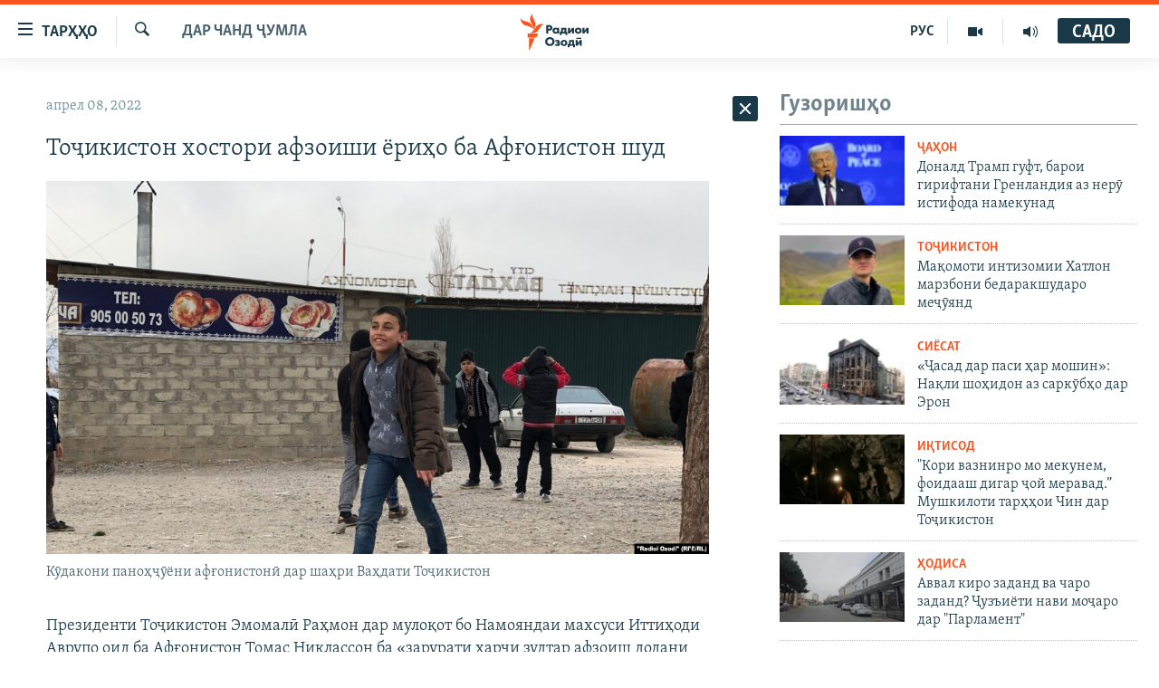

--- FILE ---
content_type: text/html; charset=utf-8
request_url: https://www.ozodi.org/a/31792805.html
body_size: 30678
content:

<!DOCTYPE html>
<html lang="tg" dir="ltr" class="no-js">
<head>
<link href="/Content/responsive/RFE/tg-TJ/RFE-tg-TJ.css?&amp;av=0.0.0.0&amp;cb=370" rel="stylesheet"/>
<script src="https://tags.ozodi.org/rferl-pangea/prod/utag.sync.js"></script> <script type='text/javascript' src='https://www.youtube.com/iframe_api' async></script>
<link rel="manifest" href="/manifest.json">
<script type="text/javascript">
//a general 'js' detection, must be on top level in <head>, due to CSS performance
document.documentElement.className = "js";
var cacheBuster = "370";
var appBaseUrl = "/";
var imgEnhancerBreakpoints = [0, 144, 256, 408, 650, 1023, 1597];
var isLoggingEnabled = false;
var isPreviewPage = false;
var isLivePreviewPage = false;
if (!isPreviewPage) {
window.RFE = window.RFE || {};
window.RFE.cacheEnabledByParam = window.location.href.indexOf('nocache=1') === -1;
const url = new URL(window.location.href);
const params = new URLSearchParams(url.search);
// Remove the 'nocache' parameter
params.delete('nocache');
// Update the URL without the 'nocache' parameter
url.search = params.toString();
window.history.replaceState(null, '', url.toString());
} else {
window.addEventListener('load', function() {
const links = window.document.links;
for (let i = 0; i < links.length; i++) {
links[i].href = '#';
links[i].target = '_self';
}
})
}
var pwaEnabled = false;
var swCacheDisabled;
</script>
<meta charset="utf-8" />
<title>Тоҷикистон хостори афзоиши ёриҳо ба Афғонистон шуд </title>
<meta name="description" content="Президенти Тоҷикистон Эмомалӣ Раҳмон дар мулоқот бо Намояндаи махсуси Иттиҳоди Аврупо оид ба Афғонистон Томас Никлассон ба &#171;зарурати ҳарчи зудтар афзоиш додани ҳаҷми кӯмакҳои башардӯстона ба мардуми Афғонистон” таъкид кардааст. Ба навиштаи вебсайти президенти Тоҷикистон, ин мулоқот рӯзи 8-уми..." />
<meta name="keywords" content="Дар чанд ҷумла" />
<meta name="viewport" content="width=device-width, initial-scale=1.0" />
<meta http-equiv="X-UA-Compatible" content="IE=edge" />
<meta name="robots" content="max-image-preview:large"><meta property="fb:pages" content="174906359256843" /> <meta name="yandex-verification" content="5dc03567353abd09" />
<link href="https://www.ozodi.org/a/31792805.html" rel="canonical" />
<meta name="apple-mobile-web-app-title" content="РАО/РО" />
<meta name="apple-mobile-web-app-status-bar-style" content="black" />
<meta name="apple-itunes-app" content="app-id=1448678370, app-argument=//31792805.ltr" />
<meta content="Тоҷикистон хостори афзоиши ёриҳо ба Афғонистон шуд " property="og:title" />
<meta content="Президенти Тоҷикистон Эмомалӣ Раҳмон дар мулоқот бо Намояндаи махсуси Иттиҳоди Аврупо оид ба Афғонистон Томас Никлассон ба «зарурати ҳарчи зудтар афзоиш додани ҳаҷми кӯмакҳои башардӯстона ба мардуми Афғонистон” таъкид кардааст. Ба навиштаи вебсайти президенти Тоҷикистон, ин мулоқот рӯзи 8-уми..." property="og:description" />
<meta content="article" property="og:type" />
<meta content="https://www.ozodi.org/a/31792805.html" property="og:url" />
<meta content="Радиои Озодӣ" property="og:site_name" />
<meta content="https://www.facebook.com/radio.ozodi" property="article:publisher" />
<meta content="https://gdb.rferl.org/08700000-0a00-0242-2261-08da01d6bed9_w1200_h630.jpg" property="og:image" />
<meta content="1200" property="og:image:width" />
<meta content="630" property="og:image:height" />
<meta content="210773346019074" property="fb:app_id" />
<meta content="summary_large_image" name="twitter:card" />
<meta content="@RadioiOzodi" name="twitter:site" />
<meta content="https://gdb.rferl.org/08700000-0a00-0242-2261-08da01d6bed9_w1200_h630.jpg" name="twitter:image" />
<meta content="Тоҷикистон хостори афзоиши ёриҳо ба Афғонистон шуд " name="twitter:title" />
<meta content="Президенти Тоҷикистон Эмомалӣ Раҳмон дар мулоқот бо Намояндаи махсуси Иттиҳоди Аврупо оид ба Афғонистон Томас Никлассон ба «зарурати ҳарчи зудтар афзоиш додани ҳаҷми кӯмакҳои башардӯстона ба мардуми Афғонистон” таъкид кардааст. Ба навиштаи вебсайти президенти Тоҷикистон, ин мулоқот рӯзи 8-уми..." name="twitter:description" />
<link rel="amphtml" href="https://www.ozodi.org/amp/31792805.html" />
<script type="application/ld+json">{"articleSection":"Дар чанд ҷумла","isAccessibleForFree":true,"headline":"Тоҷикистон хостори афзоиши ёриҳо ба Афғонистон шуд ","inLanguage":"tg-TJ","keywords":"Дар чанд ҷумла","author":{"@type":"Person","name":"РАО/РО"},"datePublished":"2022-04-08 10:48:26Z","dateModified":"2022-04-08 10:48:26Z","publisher":{"logo":{"width":512,"height":220,"@type":"ImageObject","url":"https://www.ozodi.org/Content/responsive/RFE/tg-TJ/img/logo.png"},"@type":"NewsMediaOrganization","url":"https://www.ozodi.org","sameAs":["http://facebook.com/radio.ozodi","http://www.youtube.com/user/Ozodivideo","https://www.instagram.com/radioiozodi/?hl=en","https://twitter.com/RadioiOzodi","https://t.me/radioozodi"],"name":"Радиои Озодӣ","alternateName":"Радиои Озодӣ"},"@context":"https://schema.org","@type":"NewsArticle","mainEntityOfPage":"https://www.ozodi.org/a/31792805.html","url":"https://www.ozodi.org/a/31792805.html","description":"Президенти Тоҷикистон Эмомалӣ Раҳмон дар мулоқот бо Намояндаи махсуси Иттиҳоди Аврупо оид ба Афғонистон Томас Никлассон ба «зарурати ҳарчи зудтар афзоиш додани ҳаҷми кӯмакҳои башардӯстона ба мардуми Афғонистон” таъкид кардааст. Ба навиштаи вебсайти президенти Тоҷикистон, ин мулоқот рӯзи 8-уми...","image":{"width":1080,"height":608,"@type":"ImageObject","url":"https://gdb.rferl.org/08700000-0a00-0242-2261-08da01d6bed9_w1080_h608.jpg"},"name":"Тоҷикистон хостори афзоиши ёриҳо ба Афғонистон шуд "}</script>
<script src="/Scripts/responsive/infographics.b?v=dVbZ-Cza7s4UoO3BqYSZdbxQZVF4BOLP5EfYDs4kqEo1&amp;av=0.0.0.0&amp;cb=370"></script>
<script src="/Scripts/responsive/loader.b?v=Q26XNwrL6vJYKjqFQRDnx01Lk2pi1mRsuLEaVKMsvpA1&amp;av=0.0.0.0&amp;cb=370"></script>
<link rel="icon" type="image/svg+xml" href="/Content/responsive/RFE/img/webApp/favicon.svg" />
<link rel="alternate icon" href="/Content/responsive/RFE/img/webApp/favicon.ico" />
<link rel="mask-icon" color="#ea6903" href="/Content/responsive/RFE/img/webApp/favicon_safari.svg" />
<link rel="apple-touch-icon" sizes="152x152" href="/Content/responsive/RFE/img/webApp/ico-152x152.png" />
<link rel="apple-touch-icon" sizes="144x144" href="/Content/responsive/RFE/img/webApp/ico-144x144.png" />
<link rel="apple-touch-icon" sizes="114x114" href="/Content/responsive/RFE/img/webApp/ico-114x114.png" />
<link rel="apple-touch-icon" sizes="72x72" href="/Content/responsive/RFE/img/webApp/ico-72x72.png" />
<link rel="apple-touch-icon-precomposed" href="/Content/responsive/RFE/img/webApp/ico-57x57.png" />
<link rel="icon" sizes="192x192" href="/Content/responsive/RFE/img/webApp/ico-192x192.png" />
<link rel="icon" sizes="128x128" href="/Content/responsive/RFE/img/webApp/ico-128x128.png" />
<meta name="msapplication-TileColor" content="#ffffff" />
<meta name="msapplication-TileImage" content="/Content/responsive/RFE/img/webApp/ico-144x144.png" />
<link rel="preload" href="/Content/responsive/fonts/Skolar-Lt_Cyrl_v2.4.woff" type="font/woff" as="font" crossorigin="anonymous" />
<link rel="preload" href="/Content/responsive/fonts/SkolarSans-Cn-Bd_LatnCyrl_v2.3.woff" type="font/woff" as="font" crossorigin="anonymous" />
<link rel="alternate" type="application/rss+xml" title="RFE/RL - Top Stories [RSS]" href="/api/" />
<link rel="sitemap" type="application/rss+xml" href="/sitemap.xml" />
</head>
<body class=" nav-no-loaded cc_theme pg-arch arch-news nojs-images ">
<script type="text/javascript" >
var analyticsData = {url:"https://www.ozodi.org/a/31792805.html",property_id:"422",article_uid:"31792805",page_title:"Тоҷикистон хостори афзоиши ёриҳо ба Афғонистон шуд ",page_type:"article",content_type:"article",subcontent_type:"article",last_modified:"2022-04-08 10:48:26Z",pub_datetime:"2022-04-08 10:48:26Z",pub_year:"2022",pub_month:"04",pub_day:"08",pub_hour:"10",pub_weekday:"Friday",section:"дар чанд ҷумла",english_section:"news",byline:"",categories:"news",domain:"www.ozodi.org",language:"Tajik",language_service:"RFERL Tajik",platform:"web",copied:"no",copied_article:"",copied_title:"",runs_js:"Yes",cms_release:"8.44.0.0.370",enviro_type:"prod",slug:"",entity:"RFE",short_language_service:"TAJ",platform_short:"W",page_name:"Тоҷикистон хостори афзоиши ёриҳо ба Афғонистон шуд "};
</script>
<noscript><iframe src="https://www.googletagmanager.com/ns.html?id=GTM-WXZBPZ" height="0" width="0" style="display:none;visibility:hidden"></iframe></noscript><script type="text/javascript" data-cookiecategory="analytics">
var gtmEventObject = Object.assign({}, analyticsData, {event: 'page_meta_ready'});window.dataLayer = window.dataLayer || [];window.dataLayer.push(gtmEventObject);
if (top.location === self.location) { //if not inside of an IFrame
var renderGtm = "true";
if (renderGtm === "true") {
(function(w,d,s,l,i){w[l]=w[l]||[];w[l].push({'gtm.start':new Date().getTime(),event:'gtm.js'});var f=d.getElementsByTagName(s)[0],j=d.createElement(s),dl=l!='dataLayer'?'&l='+l:'';j.async=true;j.src='//www.googletagmanager.com/gtm.js?id='+i+dl;f.parentNode.insertBefore(j,f);})(window,document,'script','dataLayer','GTM-WXZBPZ');
}
}
</script>
<!--Analytics tag js version start-->
<script type="text/javascript" data-cookiecategory="analytics">
var utag_data = Object.assign({}, analyticsData, {});
if(typeof(TealiumTagFrom)==='function' && typeof(TealiumTagSearchKeyword)==='function') {
var utag_from=TealiumTagFrom();var utag_searchKeyword=TealiumTagSearchKeyword();
if(utag_searchKeyword!=null && utag_searchKeyword!=='' && utag_data["search_keyword"]==null) utag_data["search_keyword"]=utag_searchKeyword;if(utag_from!=null && utag_from!=='') utag_data["from"]=TealiumTagFrom();}
if(window.top!== window.self&&utag_data.page_type==="snippet"){utag_data.page_type = 'iframe';}
try{if(window.top!==window.self&&window.self.location.hostname===window.top.location.hostname){utag_data.platform = 'self-embed';utag_data.platform_short = 'se';}}catch(e){if(window.top!==window.self&&window.self.location.search.includes("platformType=self-embed")){utag_data.platform = 'cross-promo';utag_data.platform_short = 'cp';}}
(function(a,b,c,d){ a="https://tags.ozodi.org/rferl-pangea/prod/utag.js"; b=document;c="script";d=b.createElement(c);d.src=a;d.type="text/java"+c;d.async=true; a=b.getElementsByTagName(c)[0];a.parentNode.insertBefore(d,a); })();
</script>
<!--Analytics tag js version end-->
<!-- Analytics tag management NoScript -->
<noscript>
<img style="position: absolute; border: none;" src="https://ssc.ozodi.org/b/ss/bbgprod,bbgentityrferl/1/G.4--NS/1204276743?pageName=rfe%3ataj%3aw%3aarticle%3a%d0%a2%d0%be%d2%b7%d0%b8%d0%ba%d0%b8%d1%81%d1%82%d0%be%d0%bd%20%d1%85%d0%be%d1%81%d1%82%d0%be%d1%80%d0%b8%20%20%d0%b0%d1%84%d0%b7%d0%be%d0%b8%d1%88%d0%b8%20%d1%91%d1%80%d0%b8%d2%b3%d0%be%20%d0%b1%d0%b0%20%d0%90%d1%84%d2%93%d0%be%d0%bd%d0%b8%d1%81%d1%82%d0%be%d0%bd%20%d1%88%d1%83%d0%b4%20&amp;c6=%d0%a2%d0%be%d2%b7%d0%b8%d0%ba%d0%b8%d1%81%d1%82%d0%be%d0%bd%20%d1%85%d0%be%d1%81%d1%82%d0%be%d1%80%d0%b8%20%20%d0%b0%d1%84%d0%b7%d0%be%d0%b8%d1%88%d0%b8%20%d1%91%d1%80%d0%b8%d2%b3%d0%be%20%d0%b1%d0%b0%20%d0%90%d1%84%d2%93%d0%be%d0%bd%d0%b8%d1%81%d1%82%d0%be%d0%bd%20%d1%88%d1%83%d0%b4%20&amp;v36=8.44.0.0.370&amp;v6=D=c6&amp;g=https%3a%2f%2fwww.ozodi.org%2fa%2f31792805.html&amp;c1=D=g&amp;v1=D=g&amp;events=event1,event52&amp;c16=rferl%20tajik&amp;v16=D=c16&amp;c5=news&amp;v5=D=c5&amp;ch=%d0%94%d0%b0%d1%80%20%d1%87%d0%b0%d0%bd%d0%b4%20%d2%b7%d1%83%d0%bc%d0%bb%d0%b0&amp;c15=tajik&amp;v15=D=c15&amp;c4=article&amp;v4=D=c4&amp;c14=31792805&amp;v14=D=c14&amp;v20=no&amp;c17=web&amp;v17=D=c17&amp;mcorgid=518abc7455e462b97f000101%40adobeorg&amp;server=www.ozodi.org&amp;pageType=D=c4&amp;ns=bbg&amp;v29=D=server&amp;v25=rfe&amp;v30=422&amp;v105=D=User-Agent " alt="analytics" width="1" height="1" /></noscript>
<!-- End of Analytics tag management NoScript -->
<!--*** Accessibility links - For ScreenReaders only ***-->
<section>
<div class="sr-only">
<h2>Пайвандҳои дастрасӣ</h2>
<ul>
<li><a href="#content" data-disable-smooth-scroll="1">Ҷаҳиш ба мояи аслӣ</a></li>
<li><a href="#navigation" data-disable-smooth-scroll="1">Ҷаҳиш ба феҳристи аслӣ</a></li>
<li><a href="#txtHeaderSearch" data-disable-smooth-scroll="1">Ҷаҳиш ба ҷустор</a></li>
</ul>
</div>
</section>
<div dir="ltr">
<div id="page">
<aside>
<div class="c-lightbox overlay-modal">
<div class="c-lightbox__intro">
<h2 class="c-lightbox__intro-title"></h2>
<button class="btn btn--rounded c-lightbox__btn c-lightbox__intro-next" title="Баъдӣ">
<span class="ico ico--rounded ico-chevron-forward"></span>
<span class="sr-only">Баъдӣ</span>
</button>
</div>
<div class="c-lightbox__nav">
<button class="btn btn--rounded c-lightbox__btn c-lightbox__btn--close" title="Пӯшонед">
<span class="ico ico--rounded ico-close"></span>
<span class="sr-only">Пӯшонед</span>
</button>
<button class="btn btn--rounded c-lightbox__btn c-lightbox__btn--prev" title="Пешӣ">
<span class="ico ico--rounded ico-chevron-backward"></span>
<span class="sr-only">Пешӣ</span>
</button>
<button class="btn btn--rounded c-lightbox__btn c-lightbox__btn--next" title="Баъдӣ">
<span class="ico ico--rounded ico-chevron-forward"></span>
<span class="sr-only">Баъдӣ</span>
</button>
</div>
<div class="c-lightbox__content-wrap">
<figure class="c-lightbox__content">
<span class="c-spinner c-spinner--lightbox">
<img src="/Content/responsive/img/player-spinner.png"
alt="лутфан мунтазир бошед "
title="лутфан мунтазир бошед " />
</span>
<div class="c-lightbox__img">
<div class="thumb">
<img src="" alt="" />
</div>
</div>
<figcaption>
<div class="c-lightbox__info c-lightbox__info--foot">
<span class="c-lightbox__counter"></span>
<span class="caption c-lightbox__caption"></span>
</div>
</figcaption>
</figure>
</div>
<div class="hidden">
<div class="content-advisory__box content-advisory__box--lightbox">
<span class="content-advisory__box-text">Тасвир саҳнаҳое дорад, ки шояд барои дигарон нофорам бошанд.</span>
<button class="btn btn--transparent content-advisory__box-btn m-t-md" value="text" type="button">
<span class="btn__text">
Пардабардорӣ
</span>
</button>
</div>
</div>
</div>
<div class="ctc-message pos-fix">
<div class="ctc-message__inner">Тор нусхагирӣ шуд</div>
</div>
</aside>
<div class="hdr-20 hdr-20--big">
<div class="hdr-20__inner">
<div class="hdr-20__max pos-rel">
<div class="hdr-20__side hdr-20__side--primary d-flex">
<label data-for="main-menu-ctrl" data-switcher-trigger="true" data-switch-target="main-menu-ctrl" class="burger hdr-trigger pos-rel trans-trigger" data-trans-evt="click" data-trans-id="menu">
<span class="ico ico-close hdr-trigger__ico hdr-trigger__ico--close burger__ico burger__ico--close"></span>
<span class="ico ico-menu hdr-trigger__ico hdr-trigger__ico--open burger__ico burger__ico--open"></span>
<span class="burger__label">ТАРҲҲО</span>
</label>
<div class="menu-pnl pos-fix trans-target" data-switch-target="main-menu-ctrl" data-trans-id="menu">
<div class="menu-pnl__inner">
<nav class="main-nav menu-pnl__item menu-pnl__item--first">
<ul class="main-nav__list accordeon" data-analytics-tales="false" data-promo-name="link" data-location-name="nav,secnav">
<li class="main-nav__item accordeon__item" data-switch-target="menu-item-3142">
<label class="main-nav__item-name main-nav__item-name--label accordeon__control-label" data-switcher-trigger="true" data-for="menu-item-3142">
Гӯшаҳо
<span class="ico ico-chevron-down main-nav__chev"></span>
</label>
<div class="main-nav__sub-list">
<a class="main-nav__item-name main-nav__item-name--link main-nav__item-name--sub" href="/z/542" title="Сиёсат" data-item-name="politics" >Сиёсат</a>
<a class="main-nav__item-name main-nav__item-name--link main-nav__item-name--sub" href="/z/543" title="Иқтисод" data-item-name="economics" >Иқтисод</a>
<a class="main-nav__item-name main-nav__item-name--link main-nav__item-name--sub" href="/z/16829" title="Ҷомеа" data-item-name="society" >Ҷомеа</a>
<a class="main-nav__item-name main-nav__item-name--link main-nav__item-name--sub" href="/z/23154" title="Қазияи &quot;Крокус&quot;" data-item-name="moscow-attack" >Қазияи &quot;Крокус&quot;</a>
<a class="main-nav__item-name main-nav__item-name--link main-nav__item-name--sub" href="/z/3537" title="Осиёи Марказӣ" data-item-name="central_asia" >Осиёи Марказӣ</a>
<a class="main-nav__item-name main-nav__item-name--link main-nav__item-name--sub" href="/z/545" title="Фарҳанг" data-item-name="culture" >Фарҳанг</a>
<a class="main-nav__item-name main-nav__item-name--link main-nav__item-name--sub" href="/z/17632" title="Меҳмони Озодӣ" data-item-name="guest-of-ozodi" >Меҳмони Озодӣ</a>
<a class="main-nav__item-name main-nav__item-name--link main-nav__item-name--sub" href="/z/562" title="Варзиш" data-item-name="Sports" >Варзиш</a>
</div>
</li>
<li class="main-nav__item">
<a class="main-nav__item-name main-nav__item-name--link" href="/freetalk" title="Гапи Озод" data-item-name="gapi-ozod" >Гапи Озод</a>
</li>
<li class="main-nav__item">
<a class="main-nav__item-name main-nav__item-name--link" href="/migrantslife" title="Рӯзгори муҳоҷир" data-item-name="migrantslife" >Рӯзгори муҳоҷир</a>
</li>
<li class="main-nav__item">
<a class="main-nav__item-name main-nav__item-name--link" href="/hellosister" title="Салом, хоҳар" data-item-name="hellosister" >Салом, хоҳар</a>
</li>
<li class="main-nav__item">
<a class="main-nav__item-name main-nav__item-name--link" href="/investigation" title="Таҳқиқот" data-item-name="investigation" >Таҳқиқот</a>
</li>
<li class="main-nav__item">
<a class="main-nav__item-name main-nav__item-name--link" href="/z/22610" title="Ҷанг дар Украина" data-item-name="ukraine-war" >Ҷанг дар Украина</a>
</li>
<li class="main-nav__item accordeon__item" data-switch-target="menu-item-3160">
<label class="main-nav__item-name main-nav__item-name--label accordeon__control-label" data-switcher-trigger="true" data-for="menu-item-3160">
Назари мардум
<span class="ico ico-chevron-down main-nav__chev"></span>
</label>
<div class="main-nav__sub-list">
<a class="main-nav__item-name main-nav__item-name--link main-nav__item-name--sub" href="/z/2673" title="Блогистон" data-item-name="Blogistan" >Блогистон</a>
<a class="main-nav__item-name main-nav__item-name--link main-nav__item-name--sub" href="/z/21718" title="Озодӣ Онлайн" data-item-name="ozodi-online" >Озодӣ Онлайн</a>
</div>
</li>
<li class="main-nav__item accordeon__item" data-switch-target="menu-item-3161">
<label class="main-nav__item-name main-nav__item-name--label accordeon__control-label" data-switcher-trigger="true" data-for="menu-item-3161">
Чандрасонаӣ
<span class="ico ico-chevron-down main-nav__chev"></span>
</label>
<div class="main-nav__sub-list">
<a class="main-nav__item-name main-nav__item-name--link main-nav__item-name--sub" href="/z/643" title="Видео" data-item-name="video_report" >Видео</a>
<a class="main-nav__item-name main-nav__item-name--link main-nav__item-name--sub" href="/z/16875" title="Нигористон" data-item-name="photo-gallery" >Нигористон</a>
<a class="main-nav__item-name main-nav__item-name--link main-nav__item-name--sub" href="/z/17274" title="Гузоришҳои радиоӣ" data-item-name="radio-reports" >Гузоришҳои радиоӣ</a>
</div>
</li>
<li class="main-nav__item">
<a class="main-nav__item-name main-nav__item-name--link" href="/ozodi-lists" title="Рӯйхатҳо" data-item-name="ozodi-lists" >Рӯйхатҳо</a>
</li>
<li class="main-nav__item">
<a class="main-nav__item-name main-nav__item-name--link" href="/z/23080" title="Китобҳои Озодӣ" data-item-name="books" >Китобҳои Озодӣ</a>
</li>
</ul>
</nav>
<div class="menu-pnl__item">
<a href="https://rus.ozodi.org" class="menu-pnl__item-link" alt="Русский">Русский</a>
</div>
<div class="menu-pnl__item menu-pnl__item--social">
<h5 class="menu-pnl__sub-head">Пайгирӣ кунед </h5>
<a href="https://news.google.com/publications/CAAqBwgKMOiFhAEwv7sO?hl=ru&amp;gl=RU&amp;ceid=RU%3Aru" title="Моро дар Google News пайгирӣ кунед" data-analytics-text="follow_on_google_news" class="btn btn--rounded btn--social-inverted menu-pnl__btn js-social-btn btn-g-news" target="_blank" rel="noopener">
<span class="ico ico-google-news ico--rounded"></span>
</a>
<a href="http://facebook.com/radio.ozodi" title="Моро дар Facebook пайгирӣ кунед" data-analytics-text="follow_on_facebook" class="btn btn--rounded btn--social-inverted menu-pnl__btn js-social-btn btn-facebook" target="_blank" rel="noopener">
<span class="ico ico-facebook-alt ico--rounded"></span>
</a>
<a href="http://www.youtube.com/user/Ozodivideo" title="Моро дар Youtube пайгирӣ кунед" data-analytics-text="follow_on_youtube" class="btn btn--rounded btn--social-inverted menu-pnl__btn js-social-btn btn-youtube" target="_blank" rel="noopener">
<span class="ico ico-youtube ico--rounded"></span>
</a>
<a href="https://www.instagram.com/radioiozodi/?hl=en" title="Моро дар Инстаграм пайгирӣ кунед" data-analytics-text="follow_on_instagram" class="btn btn--rounded btn--social-inverted menu-pnl__btn js-social-btn btn-instagram" target="_blank" rel="noopener">
<span class="ico ico-instagram ico--rounded"></span>
</a>
<a href="https://twitter.com/RadioiOzodi" title="Моро дар Twitter пайгирӣ кунед" data-analytics-text="follow_on_twitter" class="btn btn--rounded btn--social-inverted menu-pnl__btn js-social-btn btn-twitter" target="_blank" rel="noopener">
<span class="ico ico-twitter ico--rounded"></span>
</a>
<a href="https://t.me/radioozodi" title="Моро дар Telegram пайгирӣ кунед" data-analytics-text="follow_on_telegram" class="btn btn--rounded btn--social-inverted menu-pnl__btn js-social-btn btn-telegram" target="_blank" rel="noopener">
<span class="ico ico-telegram ico--rounded"></span>
</a>
</div>
<div class="menu-pnl__item">
<a href="/navigation/allsites" class="menu-pnl__item-link">
<span class="ico ico-languages "></span>
Ҳамаи сомонаҳои RFE/RL
</a>
</div>
</div>
</div>
<label data-for="top-search-ctrl" data-switcher-trigger="true" data-switch-target="top-search-ctrl" class="top-srch-trigger hdr-trigger">
<span class="ico ico-close hdr-trigger__ico hdr-trigger__ico--close top-srch-trigger__ico top-srch-trigger__ico--close"></span>
<span class="ico ico-search hdr-trigger__ico hdr-trigger__ico--open top-srch-trigger__ico top-srch-trigger__ico--open"></span>
</label>
<div class="srch-top srch-top--in-header" data-switch-target="top-search-ctrl">
<div class="container">
<form action="/s" class="srch-top__form srch-top__form--in-header" id="form-topSearchHeader" method="get" role="search"><label for="txtHeaderSearch" class="sr-only">Ҷустуҷӯ</label>
<input type="text" id="txtHeaderSearch" name="k" placeholder="Ҷустуҷӯи матн ..." accesskey="s" value="" class="srch-top__input analyticstag-event" onkeydown="if (event.keyCode === 13) { FireAnalyticsTagEventOnSearch('search', $dom.get('#txtHeaderSearch')[0].value) }" />
<button title="Ҷустуҷӯ" type="submit" class="btn btn--top-srch analyticstag-event" onclick="FireAnalyticsTagEventOnSearch('search', $dom.get('#txtHeaderSearch')[0].value) ">
<span class="ico ico-search"></span>
</button></form>
</div>
</div>
<a href="/" class="main-logo-link">
<img src="/Content/responsive/RFE/tg-TJ/img/logo-compact.svg" class="main-logo main-logo--comp" alt="Рамзи сомона">
<img src="/Content/responsive/RFE/tg-TJ/img/logo.svg" class="main-logo main-logo--big" alt="Рамзи сомона">
</a>
</div>
<div class="hdr-20__side hdr-20__side--secondary d-flex">
<a href="/radio/programs" title="Шунавед" class="hdr-20__secondary-item" data-item-name="audio">
<span class="ico ico-audio hdr-20__secondary-icon"></span>
</a>
<a href="https://www.youtube.com/user/Ozodivideo" title="YouTube" class="hdr-20__secondary-item" data-item-name="video">
<span class="ico ico-video hdr-20__secondary-icon"></span>
</a>
<a href="https://rus.ozodi.org" title="РУС" class="hdr-20__secondary-item hdr-20__secondary-item--lang" data-item-name="satellite">
РУС
</a>
<a href="/s" title="Ҷустуҷӯ" class="hdr-20__secondary-item hdr-20__secondary-item--search" data-item-name="search">
<span class="ico ico-search hdr-20__secondary-icon hdr-20__secondary-icon--search"></span>
</a>
<div class="hdr-20__secondary-item live-b-drop">
<div class="live-b-drop__off">
<a href="/live" class="live-b-drop__link" title="САДО" data-item-name="live">
<span class="badge badge--live-btn badge--live-btn-off">
САДО
</span>
</a>
</div>
<div class="live-b-drop__on hidden">
<label data-for="live-ctrl" data-switcher-trigger="true" data-switch-target="live-ctrl" class="live-b-drop__label pos-rel">
<span class="badge badge--live badge--live-btn">
САДО
</span>
<span class="ico ico-close live-b-drop__label-ico live-b-drop__label-ico--close"></span>
</label>
<div class="live-b-drop__panel" id="targetLivePanelDiv" data-switch-target="live-ctrl"></div>
</div>
</div>
<div class="srch-bottom">
<form action="/s" class="srch-bottom__form d-flex" id="form-bottomSearch" method="get" role="search"><label for="txtSearch" class="sr-only">Ҷустуҷӯ</label>
<input type="search" id="txtSearch" name="k" placeholder="Ҷустуҷӯи матн ..." accesskey="s" value="" class="srch-bottom__input analyticstag-event" onkeydown="if (event.keyCode === 13) { FireAnalyticsTagEventOnSearch('search', $dom.get('#txtSearch')[0].value) }" />
<button title="Ҷустуҷӯ" type="submit" class="btn btn--bottom-srch analyticstag-event" onclick="FireAnalyticsTagEventOnSearch('search', $dom.get('#txtSearch')[0].value) ">
<span class="ico ico-search"></span>
</button></form>
</div>
</div>
<img src="/Content/responsive/RFE/tg-TJ/img/logo-print.gif" class="logo-print" alt="Рамзи сомона">
<img src="/Content/responsive/RFE/tg-TJ/img/logo-print_color.png" class="logo-print logo-print--color" alt="Рамзи сомона">
</div>
</div>
</div>
<script>
if (document.body.className.indexOf('pg-home') > -1) {
var nav2In = document.querySelector('.hdr-20__inner');
var nav2Sec = document.querySelector('.hdr-20__side--secondary');
var secStyle = window.getComputedStyle(nav2Sec);
if (nav2In && window.pageYOffset < 150 && secStyle['position'] !== 'fixed') {
nav2In.classList.add('hdr-20__inner--big')
}
}
</script>
<div class="c-hlights c-hlights--breaking c-hlights--no-item" data-hlight-display="mobile,desktop">
<div class="c-hlights__wrap container p-0">
<div class="c-hlights__nav">
<a role="button" href="#" title="Пешӣ">
<span class="ico ico-chevron-backward m-0"></span>
<span class="sr-only">Пешӣ</span>
</a>
<a role="button" href="#" title="Баъдӣ">
<span class="ico ico-chevron-forward m-0"></span>
<span class="sr-only">Баъдӣ</span>
</a>
</div>
<span class="c-hlights__label">
<span class="">Хабари нав</span>
<span class="switcher-trigger">
<label data-for="more-less-1" data-switcher-trigger="true" class="switcher-trigger__label switcher-trigger__label--more p-b-0" title="Бештар">
<span class="ico ico-chevron-down"></span>
</label>
<label data-for="more-less-1" data-switcher-trigger="true" class="switcher-trigger__label switcher-trigger__label--less p-b-0" title="Камтар...">
<span class="ico ico-chevron-up"></span>
</label>
</span>
</span>
<ul class="c-hlights__items switcher-target" data-switch-target="more-less-1">
</ul>
</div>
</div> <div id="content">
<div class="container">
<div class="row">
<div class="col-sm-12 col-md-8">
<div class="news">
<h1 class="pg-title pg-title--move-to-header">
Дар чанд ҷумла
</h1>
<div id="newsItems" class="accordeon accordeon--scroll-adjust">
<div class="accordeon__item-wrap">
<div class="news__item news__item--unopenable accordeon__item sticky-btn-parent" data-switcher-opened=true data-switch-target="more-less-31792805" data-article-id="31792805" data-api-id="31792805" data-api-type="1">
<div class="news__item-inner pos-rel">
<div class="publishing-details ">
<div class="published">
<span class="date" >
<time pubdate="pubdate" datetime="2022-04-08T15:48:26+05:00">
апрел 08, 2022
</time>
</span>
</div>
</div>
<h1 class="title pg-title">
Тоҷикистон хостори афзоиши ёриҳо ба Афғонистон шуд
</h1>
<div class="cover-media">
<figure class="media-image js-media-expand">
<div class="img-wrap">
<div class="thumb thumb16_9">
<img src="https://gdb.rferl.org/08700000-0a00-0242-2261-08da01d6bed9_w250_r1_s.jpg" alt="Кӯдакони паноҳҷӯёни афғонистонӣ дар шаҳри Ваҳдати Тоҷикистон" />
</div>
</div>
<figcaption>
<span class="caption">Кӯдакони паноҳҷӯёни афғонистонӣ дар шаҳри Ваҳдати Тоҷикистон</span>
</figcaption>
</figure>
</div>
<div class="news__buttons news__buttons--main pos-abs">
<button class="btn btn--news btn--news-more pos-abs">
<span class="ico ico-chevron-down"></span>
</button>
<button class="btn btn--news sticky-btn btn--news-less">
<span class="ico ico-close"></span>
</button>
</div>
<div class="wsw accordeon__target">
<p>Президенти Тоҷикистон Эмомалӣ Раҳмон дар мулоқот бо Намояндаи махсуси Иттиҳоди Аврупо оид ба Афғонистон Томас Никлассон ба «зарурати ҳарчи зудтар афзоиш додани ҳаҷми кӯмакҳои башардӯстона ба мардуми Афғонистон” таъкид кардааст. Ба навиштаи вебсайти президенти Тоҷикистон, ин мулоқот рӯзи 8-уми апрел дар Душанбе дар Қасри миллат барпо шудааст. Дар мулоқот бо дипломати аврупоӣ раҳбари Тоҷикистон омодагии кишварашро дар интиқоли кӯмакҳо ба Афғонистон баён кардааст. Ҷузъиёти бештари дидору гуфтугӯи ду мақом оварда намешавад, танҳо гуфта шудааст, ки дар ин ҷаласа аз “афзоиши таҳдидҳои терроризми байналмилалӣ, экстремизм, ҷинояткории муташаккили фаромарзӣ, аз ҷумла қочоқи маводи мухаддир ва силоҳ, ҳамчунин ҷиноятҳои киберӣ” изҳори нигаронӣ шудааст.</p>
<p>Рӯзи 8-уми апрел мавзӯи Афғонистон яке аз масоили мавриди гуфтугӯи дигари президенти Тоҷикистон бо ҳамтои русаш Владимир Путин ҳам буд. Сӯҳбати телефонӣ, ба қавли дафтарҳои матбуоти Кремлин ва президенти Тоҷикистон, ба 30-солагии барқароршавии робитаҳои дипломатии ду кишвар бахшида шуд. Ҷузъиёти бештари ин сӯҳбатҳо ҳам нашр намешавад, ба ҷуз ин ки гуфта шудааст, “Раҳмон ва Путин ба зарурати тақвияти ҳамкориҳои стратегии ду кишвар дар оянда таъкид карданд”.</p>
<p>Тоҷикистон бо Афғонистон беш аз 1300 км марзи муштарак дорад ва сари қудрат омадани “Толибон” дар ин кишвар августи соли 2021 нигарониҳоеро дар заминаи амнияту бехатарӣ дар қаламравҳои ҳамсоякишварҳои Афғонистон ба бор овард. Тоҷикистон гуфт, ки ҳукумати “Толибон”-ро эътироф намекунад ва имкони муколама бо ин гурӯҳи ҳоким дар Афғонистонро то ҳол рад кардааст.</p>
<p>Дар Тоҷикистон 15 ҳазор паноҳандаи афғон сарпаноҳ ёфтаанд ва Тоҷикистон гуфтааст, ки танҳо бо кӯмаки созмону кишварҳои байналмилалӣ метавонад ба мушкилоти ин гурӯҳ расидагӣ кунад. Ҳарчанд дар оғози суқути Кобул ба дасти “Толибон” ҳукумати Тоҷикистон гуфт, омодааст то 100 ҳазор паноҳандаи афғонистониро бипазирад, амалан марзро барои аксари онҳо баста нигоҳ медорад.</p><div>
<div class="media-block also-read">
<span class="also-read__text--label">ИНЧУНИН, БИХОНЕД:</span>
<div class="media-block__content package-list package-list--also-read">
<a href="https://www.ozodi.org/a/31788170.html" target='_self'><h4 class="media-block__title media-block__title--size-3">Ба мактаби паноҳҷӯёни афғон дар Тоҷикистон 80 ҳазор доллар кумак карданд. ВИДЕО</h4></a>
</div>
<div class="media-block__content package-list package-list--also-read">
<a href="https://www.ozodi.org/a/31763335.html" target='_self'><h4 class="media-block__title media-block__title--size-3">Ё ҷои кор, ё интиқол ба кишвари сеюм. Мушкили асосии паноҳҷӯёни афғонистонӣ дар Тоҷикистон. ВИДЕО</h4></a>
</div>
<div class="media-block__content package-list package-list--also-read">
<a href="https://www.ozodi.org/a/31709758.html" target='_self'><h4 class="media-block__title media-block__title--size-3">Ба Тоҷикистон кумак карданд, то ба паноҳҷӯёни афғон кумак кунад</h4></a>
</div>
<div class="media-block__content package-list package-list--also-read">
<a href="https://www.ozodi.org/a/31694987.html" target='_self'><h4 class="media-block__title media-block__title--size-3">&quot;Марзи Тоҷикистону Афғонистон бастааст&quot;, вале барои гурезаҳои эҳтимолӣ паноҳгоҳ месозанд. ВИДЕО</h4></a>
</div>
<div class="media-block__content package-list package-list--also-read">
<a href="https://www.ozodi.org/a/31597875.html" target='_self'><h4 class="media-block__title media-block__title--size-3">Тоҷикистон ба даҳҳо донишҷӯйи афғонистонӣ иҷозаи даромадан надодааст. Чаро?</h4></a>
</div>
</div>
</div>
<p> </p>
</div>
<div class="pos-rel news__read-more">
<label class="news__read-more-label accordeon__control-label pos-abs" data-for="more-less-31792805" data-switcher-trigger="true"></label>
<a class="btn btn--link news__read-more-btn" href="#" title="Идома">
<span class="btn__text">
Идома
</span>
</a>
</div>
<label data-for="more-less-31792805" data-switcher-trigger="true" class="switcher-trigger__label accordeon__control-label news__control-label pos-abs"></label>
</div>
<div class="news__share-outer">
<div class="links">
<p class="buttons link-content-sharing p-0 ">
<button class="btn btn--link btn-content-sharing p-t-0 " id="btnContentSharing" value="text" role="Button" type="" title="имконияти бештари нашр">
<span class="ico ico-share ico--l"></span>
<span class="btn__text ">
Ба дигарон фиристед
</span>
</button>
</p>
<aside class="content-sharing js-content-sharing " role="complementary"
data-share-url="https://www.ozodi.org/a/31792805.html" data-share-title="Тоҷикистон хостори афзоиши ёриҳо ба Афғонистон шуд " data-share-text="">
<div class="content-sharing__popover">
<h6 class="content-sharing__title">Ба дигарон фиристед</h6>
<button href="#close" id="btnCloseSharing" class="btn btn--text-like content-sharing__close-btn">
<span class="ico ico-close ico--l"></span>
</button>
<ul class="content-sharing__list">
<li class="content-sharing__item">
<div class="ctc ">
<input type="text" class="ctc__input" readonly="readonly">
<a href="" js-href="https://www.ozodi.org/a/31792805.html" class="content-sharing__link ctc__button">
<span class="ico ico-copy-link ico--rounded ico--s"></span>
<span class="content-sharing__link-text">Линкро нусхабардорӣ кунед</span>
</a>
</div>
</li>
<li class="content-sharing__item">
<a href="https://facebook.com/sharer.php?u=https%3a%2f%2fwww.ozodi.org%2fa%2f31792805.html"
data-analytics-text="share_on_facebook"
title="Facebook" target="_blank"
class="content-sharing__link js-social-btn">
<span class="ico ico-facebook ico--rounded ico--s"></span>
<span class="content-sharing__link-text">Facebook</span>
</a>
</li>
<li class="content-sharing__item">
<a href="https://twitter.com/share?url=https%3a%2f%2fwww.ozodi.org%2fa%2f31792805.html&amp;text=%d0%a2%d0%be%d2%b7%d0%b8%d0%ba%d0%b8%d1%81%d1%82%d0%be%d0%bd+%d1%85%d0%be%d1%81%d1%82%d0%be%d1%80%d0%b8++%d0%b0%d1%84%d0%b7%d0%be%d0%b8%d1%88%d0%b8+%d1%91%d1%80%d0%b8%d2%b3%d0%be+%d0%b1%d0%b0+%d0%90%d1%84%d2%93%d0%be%d0%bd%d0%b8%d1%81%d1%82%d0%be%d0%bd+%d1%88%d1%83%d0%b4+"
data-analytics-text="share_on_twitter"
title="X (Twitter)" target="_blank"
class="content-sharing__link js-social-btn">
<span class="ico ico-twitter ico--rounded ico--s"></span>
<span class="content-sharing__link-text">X (Twitter)</span>
</a>
</li>
<li class="content-sharing__item">
<a href="mailto:?body=https%3a%2f%2fwww.ozodi.org%2fa%2f31792805.html&amp;subject=Тоҷикистон хостори афзоиши ёриҳо ба Афғонистон шуд "
title="Email"
class="content-sharing__link ">
<span class="ico ico-email ico--rounded ico--s"></span>
<span class="content-sharing__link-text">Email</span>
</a>
</li>
</ul>
</div>
</aside>
</div>
</div>
</div>
</div>
<div class="news__item news__item--spacer ">
<h4 class="title news__spacer-title">Ҳамаи хабарҳои имрӯзро дар инҷо бихонед</h4>
</div>
<div class="accordeon__item-wrap">
<div class="news__item news__item--unopenable accordeon__item sticky-btn-parent" data-switch-target="more-less-33656836" data-article-id="33656836" data-api-id="33656836" data-api-type="1">
<div class="news__item-inner pos-rel">
<div class="publishing-details ">
<div class="published">
<span class="date" >
<time pubdate="pubdate" datetime="2026-01-22T19:38:33+05:00">
январ 22, 2026
</time>
</span>
</div>
<div class="links">
<ul class="links__list">
<li class="links__item">
<a class="links__item-link" href="/author/радиои-озодӣ/otkii" title="Радиои Озодӣ">Радиои Озодӣ</a>
</li>
</ul>
</div>
</div>
<h1 class="title pg-title">
Назарзода кордкашии наврасонро як мушкили ҷиддӣ дар Кӯлоб хондааст
</h1>
<div class="cover-media">
<figure class="media-image js-media-expand">
<div class="img-wrap">
<div class="thumb thumb16_9">
<img src="https://gdb.rferl.org/9151752E-D8B5-4A64-BF13-F4737D85582E_w250_r1_s.jpg" alt="Шариф Назарзода" />
</div>
</div>
<figcaption>
<span class="caption">Шариф Назарзода</span>
</figcaption>
</figure>
</div>
<div class="news__buttons news__buttons--main pos-abs">
<button class="btn btn--news btn--news-more pos-abs">
<span class="ico ico-chevron-down"></span>
</button>
<button class="btn btn--news sticky-btn btn--news-less">
<span class="ico ico-close"></span>
</button>
</div>
<div class="wsw accordeon__target">
<p style="text-align: justify;"><strong>Шариф Назарзода, сардори Раёсати корҳои дохилӣ дар Хатлон дар ҳамоише дар шаҳри Кӯлоб аз сокинон хостааст, ки барои пешгирӣ аз кордкашии наврасон бо мақомоти интизомӣ ҳамкорӣ кунанд.</strong></p><p style="text-align: justify;">Даъвати генерал Назарзода аз сокинони Кӯлоб пас аз он аст, ки дар занозании гурӯҳии шаби 11-уми январ дар ин шаҳр Маҳмадалӣ Исуфов, размикори 19-сола кушта ва се ҳамсоли дигараш захмӣ шуданд. Мақомот Сулаймон Одинаев, сокини 19-солаи шаҳрро ба ин ҷиноят муттаҳам ва боздошт кардаанд.</p><p style="text-align: justify;">Шариф Назарзода рӯзи 22-юми январ дар ҳамоиш акси размикор, боздоштшудаҳо ва афроди захмиро ба ҷавонони Кӯлоб намоиш дода, гуфтааст, кордзанӣ миёни наврасон, ифротгароӣ ва истеъмоли ҳабҳои мадҳушкунанда миёни ҷавонон аз мушкили аслӣ дар Кӯлоб аст.</p><p style="text-align: justify;">Назарзода аз варзишгарон, мураббиёнашон ва дигар ҷавонони шаҳр хостааст, ки барои “пешгирии ҳамагуна зуҳуроту падидаҳои халалдоркунандаи тартиботу оромӣ саҳмгузор бошанд.”</p><p style="text-align: justify;">Ба иттилои раёсати умури дохилии Хатлон, соли гузашта дар шаҳри Кӯлоб 719 ҷиноят сабт шудааст, ки нисбат ба солҳои гузашта бештар аст. Кӯлоб бо аҳолии беш аз 200 ҳазор нафар сеюмин шаҳри бузурги Тоҷикистон аст. Бархе сокинон сабаби аслии рӯ овардани ҷавонони шаҳр ба занозанӣ ва ифротгароиро бекорӣ медонанд.</p>
</div>
<div class="pos-rel news__read-more">
<label class="news__read-more-label accordeon__control-label pos-abs" data-for="more-less-33656836" data-switcher-trigger="true"></label>
<a class="btn btn--link news__read-more-btn" href="#" title="Идома">
<span class="btn__text">
Идома
</span>
</a>
</div>
<label data-for="more-less-33656836" data-switcher-trigger="true" class="switcher-trigger__label accordeon__control-label news__control-label pos-abs"></label>
</div>
<div class="news__share-outer">
<div class="links">
<p class="buttons link-content-sharing p-0 ">
<button class="btn btn--link btn-content-sharing p-t-0 " id="btnContentSharing" value="text" role="Button" type="" title="имконияти бештари нашр">
<span class="ico ico-share ico--l"></span>
<span class="btn__text ">
Ба дигарон фиристед
</span>
</button>
</p>
<aside class="content-sharing js-content-sharing " role="complementary"
data-share-url="/a/33656836.html" data-share-title="Назарзода кордкашии наврасонро як мушкили ҷиддӣ дар Кӯлоб хондааст" data-share-text="">
<div class="content-sharing__popover">
<h6 class="content-sharing__title">Ба дигарон фиристед</h6>
<button href="#close" id="btnCloseSharing" class="btn btn--text-like content-sharing__close-btn">
<span class="ico ico-close ico--l"></span>
</button>
<ul class="content-sharing__list">
<li class="content-sharing__item">
<div class="ctc ">
<input type="text" class="ctc__input" readonly="readonly">
<a href="" js-href="/a/33656836.html" class="content-sharing__link ctc__button">
<span class="ico ico-copy-link ico--rounded ico--s"></span>
<span class="content-sharing__link-text">Линкро нусхабардорӣ кунед</span>
</a>
</div>
</li>
<li class="content-sharing__item">
<a href="https://facebook.com/sharer.php?u=%2fa%2f33656836.html"
data-analytics-text="share_on_facebook"
title="Facebook" target="_blank"
class="content-sharing__link js-social-btn">
<span class="ico ico-facebook ico--rounded ico--s"></span>
<span class="content-sharing__link-text">Facebook</span>
</a>
</li>
<li class="content-sharing__item">
<a href="https://twitter.com/share?url=%2fa%2f33656836.html&amp;text=%d0%9d%d0%b0%d0%b7%d0%b0%d1%80%d0%b7%d0%be%d0%b4%d0%b0+%d0%ba%d0%be%d1%80%d0%b4%d0%ba%d0%b0%d1%88%d0%b8%d0%b8+%d0%bd%d0%b0%d0%b2%d1%80%d0%b0%d1%81%d0%be%d0%bd%d1%80%d0%be+%d1%8f%d0%ba+%d0%bc%d1%83%d1%88%d0%ba%d0%b8%d0%bb%d0%b8+%d2%b7%d0%b8%d0%b4%d0%b4%d3%a3+%d0%b4%d0%b0%d1%80+%d0%9a%d3%af%d0%bb%d0%be%d0%b1+%d1%85%d0%be%d0%bd%d0%b4%d0%b0%d0%b0%d1%81%d1%82"
data-analytics-text="share_on_twitter"
title="X (Twitter)" target="_blank"
class="content-sharing__link js-social-btn">
<span class="ico ico-twitter ico--rounded ico--s"></span>
<span class="content-sharing__link-text">X (Twitter)</span>
</a>
</li>
<li class="content-sharing__item">
<a href="mailto:?body=%2fa%2f33656836.html&amp;subject=Назарзода кордкашии наврасонро як мушкили ҷиддӣ дар Кӯлоб хондааст"
title="Email"
class="content-sharing__link ">
<span class="ico ico-email ico--rounded ico--s"></span>
<span class="content-sharing__link-text">Email</span>
</a>
</li>
</ul>
</div>
</aside>
</div>
</div>
</div>
</div>
<div class="accordeon__item-wrap">
<div class="news__item news__item--unopenable accordeon__item sticky-btn-parent" data-switch-target="more-less-33656825" data-article-id="33656825" data-api-id="33656825" data-api-type="1">
<div class="news__item-inner pos-rel">
<div class="publishing-details ">
<div class="published">
<span class="date" >
<time pubdate="pubdate" datetime="2026-01-22T19:26:11+05:00">
январ 22, 2026
</time>
</span>
</div>
</div>
<h1 class="title pg-title">
Додгоҳ муҳокимаи парвандаи занозанӣ дар &quot;Парламент&quot;-ро оғоз кардааст
</h1>
<div class="cover-media">
<figure class="media-image js-media-expand">
<div class="img-wrap">
<div class="thumb thumb16_9">
<img src="https://gdb.rferl.org/074dc098-f875-4a79-bef3-08de3c914337_w250_r1_s.jpg" alt="Ресторани &quot;Парламент&quot; дар Хуҷанд." />
</div>
</div>
<figcaption>
<span class="caption">Ресторани &quot;Парламент&quot; дар Хуҷанд.</span>
</figcaption>
</figure>
</div>
<div class="news__buttons news__buttons--main pos-abs">
<button class="btn btn--news btn--news-more pos-abs">
<span class="ico ico-chevron-down"></span>
</button>
<button class="btn btn--news sticky-btn btn--news-less">
<span class="ico ico-close"></span>
</button>
</div>
<div class="wsw accordeon__target">
<p style="text-align: justify;"><strong>Додгоҳи шаҳри Хуҷанд баррасии парвандаи занозании пурсарусадо дар тарабхонаи “Парламент”-и ин шаҳрро оғоз кардааст. Манобеи Радиои Озодӣ рӯзи 22-юми январ гуфтаанд, ки чаҳор нафар дар додгоҳ муҳокима мешаванд. </strong></p><p style="text-align: justify;">Ду нафар дар боздошт, ду тани дигар дар озодӣ будаанд. Парвандаи онҳо бар асоси кадом банди Кодекси ҷиноӣ муҳоқима мешавад, ҳанӯз маълум нест. Дар муноқиша дар ин ресторан дар рӯзи 20-уми декабри соли гузашта, наздикони сарвазири Тоҷикистон ва додситони шаҳри Бустон, ки писари мақомдори наздик ба президент аст, ширкат доштаанд.</p><p style="text-align: justify;">Парвиз Ашӯров, домоди собиқи сарвазири Тоҷикистон бо писараш ва Абдуқаҳҳор Азизов, додситони шаҳри Бӯстон, писари Абдуҷаббор Азизӣ, ёвари собиқи Эмомалӣ Раҳмон, ду тарафи моҷаро ҳастанд. Наздикони ду тараф ҳамдигарро дар сар задани моҷаро гунаҳкор медонанд. Мақомот расман дар ин бора хабаре нашр накардаанд.</p><p style="text-align: justify;">Пас аз чанд рӯзи нашри гузориш дар бораи ин муноқиша мақомот хабар доданд, ки Абдуқаҳҳор Азизов, додситони шаҳри Бӯстон аз мақомаш барканор шудааст. Дар шабакаҳои иҷтимоӣ наворҳои зиёде аз ин занозанӣ нашр шудааст, ки дар ҳар кадоми он ҷонибҳо тарафи дигареро сабаби сар задани муноқиша меноманд.</p>
</div>
<div class="pos-rel news__read-more">
<label class="news__read-more-label accordeon__control-label pos-abs" data-for="more-less-33656825" data-switcher-trigger="true"></label>
<a class="btn btn--link news__read-more-btn" href="#" title="Идома">
<span class="btn__text">
Идома
</span>
</a>
</div>
<label data-for="more-less-33656825" data-switcher-trigger="true" class="switcher-trigger__label accordeon__control-label news__control-label pos-abs"></label>
</div>
<div class="news__share-outer">
<div class="links">
<p class="buttons link-content-sharing p-0 ">
<button class="btn btn--link btn-content-sharing p-t-0 " id="btnContentSharing" value="text" role="Button" type="" title="имконияти бештари нашр">
<span class="ico ico-share ico--l"></span>
<span class="btn__text ">
Ба дигарон фиристед
</span>
</button>
</p>
<aside class="content-sharing js-content-sharing " role="complementary"
data-share-url="/a/dodgoh-muhokimai-parvandai-zanozani-dar-parlament--ro-oghoz-kardaast/33656825.html" data-share-title="Додгоҳ муҳокимаи парвандаи занозанӣ дар &quot;Парламент&quot;-ро оғоз кардааст" data-share-text="">
<div class="content-sharing__popover">
<h6 class="content-sharing__title">Ба дигарон фиристед</h6>
<button href="#close" id="btnCloseSharing" class="btn btn--text-like content-sharing__close-btn">
<span class="ico ico-close ico--l"></span>
</button>
<ul class="content-sharing__list">
<li class="content-sharing__item">
<div class="ctc ">
<input type="text" class="ctc__input" readonly="readonly">
<a href="" js-href="/a/dodgoh-muhokimai-parvandai-zanozani-dar-parlament--ro-oghoz-kardaast/33656825.html" class="content-sharing__link ctc__button">
<span class="ico ico-copy-link ico--rounded ico--s"></span>
<span class="content-sharing__link-text">Линкро нусхабардорӣ кунед</span>
</a>
</div>
</li>
<li class="content-sharing__item">
<a href="https://facebook.com/sharer.php?u=%2fa%2fdodgoh-muhokimai-parvandai-zanozani-dar-parlament--ro-oghoz-kardaast%2f33656825.html"
data-analytics-text="share_on_facebook"
title="Facebook" target="_blank"
class="content-sharing__link js-social-btn">
<span class="ico ico-facebook ico--rounded ico--s"></span>
<span class="content-sharing__link-text">Facebook</span>
</a>
</li>
<li class="content-sharing__item">
<a href="https://twitter.com/share?url=%2fa%2fdodgoh-muhokimai-parvandai-zanozani-dar-parlament--ro-oghoz-kardaast%2f33656825.html&amp;text=%d0%94%d0%be%d0%b4%d0%b3%d0%be%d2%b3+%d0%bc%d1%83%d2%b3%d0%be%d0%ba%d0%b8%d0%bc%d0%b0%d0%b8+%d0%bf%d0%b0%d1%80%d0%b2%d0%b0%d0%bd%d0%b4%d0%b0%d0%b8+%d0%b7%d0%b0%d0%bd%d0%be%d0%b7%d0%b0%d0%bd%d3%a3+%d0%b4%d0%b0%d1%80+%22%d0%9f%d0%b0%d1%80%d0%bb%d0%b0%d0%bc%d0%b5%d0%bd%d1%82%22-%d1%80%d0%be+%d0%be%d2%93%d0%be%d0%b7+%d0%ba%d0%b0%d1%80%d0%b4%d0%b0%d0%b0%d1%81%d1%82"
data-analytics-text="share_on_twitter"
title="X (Twitter)" target="_blank"
class="content-sharing__link js-social-btn">
<span class="ico ico-twitter ico--rounded ico--s"></span>
<span class="content-sharing__link-text">X (Twitter)</span>
</a>
</li>
<li class="content-sharing__item">
<a href="mailto:?body=%2fa%2fdodgoh-muhokimai-parvandai-zanozani-dar-parlament--ro-oghoz-kardaast%2f33656825.html&amp;subject=Додгоҳ муҳокимаи парвандаи занозанӣ дар &quot;Парламент&quot;-ро оғоз кардааст"
title="Email"
class="content-sharing__link ">
<span class="ico ico-email ico--rounded ico--s"></span>
<span class="content-sharing__link-text">Email</span>
</a>
</li>
</ul>
</div>
</aside>
</div>
</div>
</div>
</div>
<div class="accordeon__item-wrap">
<div class="news__item news__item--unopenable accordeon__item sticky-btn-parent" data-switch-target="more-less-33656637" data-article-id="33656637" data-api-id="33656637" data-api-type="1">
<div class="news__item-inner pos-rel">
<div class="publishing-details ">
<div class="published">
<span class="date" >
<time pubdate="pubdate" datetime="2026-01-22T16:19:46+05:00">
январ 22, 2026
</time>
</span>
</div>
<div class="links">
<ul class="links__list">
<li class="links__item">
<a class="links__item-link" href="/author/мирзонабии-холиқзод/_ikir" title="Мирзонабии Холиқзод">Мирзонабии Холиқзод</a>
</li>
</ul>
</div>
</div>
<h1 class="title pg-title">
Маҳмурод Одинаевро дар зиндони Ваҳдат танбеҳи сахт додаанд
</h1>
<div class="cover-media">
<figure class="media-image js-media-expand">
<div class="img-wrap">
<div class="thumb thumb16_9">
<img src="https://gdb.rferl.org/65FAB8C3-FF41-4EAD-A26D-B28374B00CA6_w250_r1_s.jpg" alt="Маҳмурод Одинаев.Акс аз солти 2019 ва дар дафтари Радиои Озодӣ" />
</div>
</div>
<figcaption>
<span class="caption">Маҳмурод Одинаев.Акс аз солти 2019 ва дар дафтари Радиои Озодӣ</span>
</figcaption>
</figure>
</div>
<div class="news__buttons news__buttons--main pos-abs">
<button class="btn btn--news btn--news-more pos-abs">
<span class="ico ico-chevron-down"></span>
</button>
<button class="btn btn--news sticky-btn btn--news-less">
<span class="ico ico-close"></span>
</button>
</div>
<div class="wsw accordeon__target">
<p style="text-align: justify;"><strong>Фарзандони Маҳмурод Одинаев муовини раиси Ҳизби сотсиал-демократ иддао доранд, ки мақомоти зиндони Ваҳдат, падари маъюбашонро бесабаб ва як моҳ дар ҳуҷраи танбеҳӣ (ШИЗО) нигаҳ доштаанд. </strong></p><p style="text-align: justify;">Писараш Ҳабибулло Ризоев рӯзи 22-уми январ ба Радиои Озодӣ гуфт, ки падарашро чаҳор рӯз пештар аз ҳуҷраи танбеҳӣ ба утоқи маъмулии зиндон овардаанд. Ӯ афзуд, падараш дар сӯҳбати телефонӣ аз онҳо хостааст, ки ба сардори Раёсати маҳбасҳо дар вазорати адлия нома навишта пурсанд, ки сабаби ба ҳуҷраи танбеҳ бурдани ӯ чист. Ҳабибулло Ризоев афзуд:</p><p style="text-align: justify;">«Мо дарак надоштем, ки падарам дар ҳуҷраи танбеҳ аст. Мунтазири мулоқоти навбатӣ будем. Падарам ҳафтаи гузашта занг зада, гуфт, як моҳ дар онҷо бо тани бемору мӯҳтоҷ ба табобат нигаҳ дошта шудааст. Як асобағал дошт, ҳоло ду асо гирифтааст ва бемориҳои дигараш хуруҷ кардаанд.»</p><p style="text-align: justify;">Писари Маҳмурод Одинаев иддао кард, ки бо вуҷуди бемории падараш ва эҳтиёҷи сахт ба муолиҷа, мақомоти зиндон ба табобати ӯ дуруст аҳамият намедиҳанд ва муолиҷаи муносиб ҳам сурат намегирад.</p><p style="text-align: justify;">Вале моҳи августи соли гузашта Музаффар Ашӯриён вазири адлия дар робита ба вазъи саломатии чеҳраҳои шинохтаи зиндонӣ гуфт, беморхонае, ки дар сохтори Сарраёсати иҷрои ҷазои ҷиноятӣ аст, ба ҳама маҳкумшудагон ёрии тиббӣ мерасонад. Ӯ афзуд: “Тамоми чораҳоро барои беҳтар кардан, даво бахшидани беморӣ меандешанд.”</p><p style="text-align: justify;">Маҳмурод Одинаев, муовини раиси Ҳизби сотсиал-демократи Тоҷикистон, ки аз фаъолони шабакаҳои иҷтимоӣ буд ва ҳукуматро бо лаҳни тунде танқид мекард, рӯзи 28-уми январи соли 2021 ба 14 сол зиндон маҳкум карданд.<strong> </strong>Маҳмурод Одинаевро ба &quot;авбошӣ&quot; ва &quot;даъвати оммавӣ барои бо роҳи зӯроварӣ тағйир додани сохти конститутсионии Тоҷикистон&quot; гунаҳкор донистанд, агарӣ худаш гуфтааст, ки ин иттиҳомот асосе надоранд.</p>
</div>
<div class="pos-rel news__read-more">
<label class="news__read-more-label accordeon__control-label pos-abs" data-for="more-less-33656637" data-switcher-trigger="true"></label>
<a class="btn btn--link news__read-more-btn" href="#" title="Идома">
<span class="btn__text">
Идома
</span>
</a>
</div>
<label data-for="more-less-33656637" data-switcher-trigger="true" class="switcher-trigger__label accordeon__control-label news__control-label pos-abs"></label>
</div>
<div class="news__share-outer">
<div class="links">
<p class="buttons link-content-sharing p-0 ">
<button class="btn btn--link btn-content-sharing p-t-0 " id="btnContentSharing" value="text" role="Button" type="" title="имконияти бештари нашр">
<span class="ico ico-share ico--l"></span>
<span class="btn__text ">
Ба дигарон фиристед
</span>
</button>
</p>
<aside class="content-sharing js-content-sharing " role="complementary"
data-share-url="/a/mahmurod-odinaevro-dar-zindoni-vahdat-tanbehi-sakht-dodaand/33656637.html" data-share-title="Маҳмурод Одинаевро дар зиндони Ваҳдат танбеҳи сахт додаанд" data-share-text="">
<div class="content-sharing__popover">
<h6 class="content-sharing__title">Ба дигарон фиристед</h6>
<button href="#close" id="btnCloseSharing" class="btn btn--text-like content-sharing__close-btn">
<span class="ico ico-close ico--l"></span>
</button>
<ul class="content-sharing__list">
<li class="content-sharing__item">
<div class="ctc ">
<input type="text" class="ctc__input" readonly="readonly">
<a href="" js-href="/a/mahmurod-odinaevro-dar-zindoni-vahdat-tanbehi-sakht-dodaand/33656637.html" class="content-sharing__link ctc__button">
<span class="ico ico-copy-link ico--rounded ico--s"></span>
<span class="content-sharing__link-text">Линкро нусхабардорӣ кунед</span>
</a>
</div>
</li>
<li class="content-sharing__item">
<a href="https://facebook.com/sharer.php?u=%2fa%2fmahmurod-odinaevro-dar-zindoni-vahdat-tanbehi-sakht-dodaand%2f33656637.html"
data-analytics-text="share_on_facebook"
title="Facebook" target="_blank"
class="content-sharing__link js-social-btn">
<span class="ico ico-facebook ico--rounded ico--s"></span>
<span class="content-sharing__link-text">Facebook</span>
</a>
</li>
<li class="content-sharing__item">
<a href="https://twitter.com/share?url=%2fa%2fmahmurod-odinaevro-dar-zindoni-vahdat-tanbehi-sakht-dodaand%2f33656637.html&amp;text=%d0%9c%d0%b0%d2%b3%d0%bc%d1%83%d1%80%d0%be%d0%b4+%d0%9e%d0%b4%d0%b8%d0%bd%d0%b0%d0%b5%d0%b2%d1%80%d0%be+%d0%b4%d0%b0%d1%80+%d0%b7%d0%b8%d0%bd%d0%b4%d0%be%d0%bd%d0%b8+%d0%92%d0%b0%d2%b3%d0%b4%d0%b0%d1%82+%d1%82%d0%b0%d0%bd%d0%b1%d0%b5%d2%b3%d0%b8+%d1%81%d0%b0%d1%85%d1%82+%d0%b4%d0%be%d0%b4%d0%b0%d0%b0%d0%bd%d0%b4"
data-analytics-text="share_on_twitter"
title="X (Twitter)" target="_blank"
class="content-sharing__link js-social-btn">
<span class="ico ico-twitter ico--rounded ico--s"></span>
<span class="content-sharing__link-text">X (Twitter)</span>
</a>
</li>
<li class="content-sharing__item">
<a href="mailto:?body=%2fa%2fmahmurod-odinaevro-dar-zindoni-vahdat-tanbehi-sakht-dodaand%2f33656637.html&amp;subject=Маҳмурод Одинаевро дар зиндони Ваҳдат танбеҳи сахт додаанд"
title="Email"
class="content-sharing__link ">
<span class="ico ico-email ico--rounded ico--s"></span>
<span class="content-sharing__link-text">Email</span>
</a>
</li>
</ul>
</div>
</aside>
</div>
</div>
</div>
</div>
<div class="accordeon__item-wrap">
<div class="news__item news__item--unopenable accordeon__item sticky-btn-parent" data-switch-target="more-less-33656448" data-article-id="33656448" data-api-id="33656448" data-api-type="1">
<div class="news__item-inner pos-rel">
<div class="publishing-details ">
<div class="published">
<span class="date" >
<time pubdate="pubdate" datetime="2026-01-22T12:16:04+05:00">
январ 22, 2026
</time>
</span>
</div>
</div>
<h1 class="title pg-title">
Шикояти соҳибкорони узбек аз кори гумруки Тоҷикистон
</h1>
<div class="cover-media">
<figure class="media-image js-media-expand">
<div class="img-wrap">
<div class="thumb thumb16_9">
<img src="https://gdb.rferl.org/82795EE0-0F12-4F81-AFC7-9A2D2F0690D6_w250_r1_s.jpg" alt="Гузаргоҳи марзии &quot;Фарҳод&quot; дар марзи Тоҷикистон ва Узбекистон" />
</div>
</div>
<figcaption>
<span class="caption">Гузаргоҳи марзии &quot;Фарҳод&quot; дар марзи Тоҷикистон ва Узбекистон</span>
</figcaption>
</figure>
</div>
<div class="news__buttons news__buttons--main pos-abs">
<button class="btn btn--news btn--news-more pos-abs">
<span class="ico ico-chevron-down"></span>
</button>
<button class="btn btn--news sticky-btn btn--news-less">
<span class="ico ico-close"></span>
</button>
</div>
<div class="wsw accordeon__target">
<p><strong>Баъзе соҳибкорони узбекистонӣ аз монеагузории мақомоти Тоҷикистон барои воридоти маҳсулоти сохтмонӣ шикоят кардаанд.</strong></p><p>Намояндаи ширкати &quot;Knauf&quot; 17-уми январ дар нишасте бо ҳузури муовини нахуствазири Узбекистон аз он шикоят кард, ки сарфи назар аз пешниҳоди бастаи ҳуҷҷатҳо, гумруки Тоҷикистон маҳсулотро бо таъхир ҳуҷҷатгузорӣ мекунанд ва ин боис мешавад, ки арзиши молу коло 15 дарсад зиёд шавад.</p><p>Мақомоти Тоҷикистон, аз ҷумла Хадамоти гумрук дар ин бора изҳори назар накардаанд.</p><p>Ҷамшед Хоҷаев, муовини нахуствазири Узбекистон аз ин вазъ нигаронӣ карда гуфтааст, ки кишвараш чораҳои монандро барои воридоти молу маҳсулоти Тоҷикистон ҷорӣ хоҳад кард.</p><p>Тобистони соли 2025 Тоҷикистон барои нуриҳои минералии Узбекистон ва Узбекистон барои сементи Тоҷикистон <a href="https://smarturl.click/nVbgb" target="_blank" class="wsw__a" dir="ltr">боҷи гумрукӣ</a> ҷорӣ кард.</p><p>Додугирифти Тоҷикистон ва Узбекистон баъди соли 2018 ва боз шудани марзҳо бамаротиб зиёд шуд. </p>
</div>
<div class="pos-rel news__read-more">
<label class="news__read-more-label accordeon__control-label pos-abs" data-for="more-less-33656448" data-switcher-trigger="true"></label>
<a class="btn btn--link news__read-more-btn" href="#" title="Идома">
<span class="btn__text">
Идома
</span>
</a>
</div>
<label data-for="more-less-33656448" data-switcher-trigger="true" class="switcher-trigger__label accordeon__control-label news__control-label pos-abs"></label>
</div>
<div class="news__share-outer">
<div class="links">
<p class="buttons link-content-sharing p-0 ">
<button class="btn btn--link btn-content-sharing p-t-0 " id="btnContentSharing" value="text" role="Button" type="" title="имконияти бештари нашр">
<span class="ico ico-share ico--l"></span>
<span class="btn__text ">
Ба дигарон фиристед
</span>
</button>
</p>
<aside class="content-sharing js-content-sharing " role="complementary"
data-share-url="/a/shikoyati-sohibkoroni-uzbek-az-kori-gumruki-tojikiston/33656448.html" data-share-title="Шикояти соҳибкорони узбек аз кори гумруки Тоҷикистон" data-share-text="">
<div class="content-sharing__popover">
<h6 class="content-sharing__title">Ба дигарон фиристед</h6>
<button href="#close" id="btnCloseSharing" class="btn btn--text-like content-sharing__close-btn">
<span class="ico ico-close ico--l"></span>
</button>
<ul class="content-sharing__list">
<li class="content-sharing__item">
<div class="ctc ">
<input type="text" class="ctc__input" readonly="readonly">
<a href="" js-href="/a/shikoyati-sohibkoroni-uzbek-az-kori-gumruki-tojikiston/33656448.html" class="content-sharing__link ctc__button">
<span class="ico ico-copy-link ico--rounded ico--s"></span>
<span class="content-sharing__link-text">Линкро нусхабардорӣ кунед</span>
</a>
</div>
</li>
<li class="content-sharing__item">
<a href="https://facebook.com/sharer.php?u=%2fa%2fshikoyati-sohibkoroni-uzbek-az-kori-gumruki-tojikiston%2f33656448.html"
data-analytics-text="share_on_facebook"
title="Facebook" target="_blank"
class="content-sharing__link js-social-btn">
<span class="ico ico-facebook ico--rounded ico--s"></span>
<span class="content-sharing__link-text">Facebook</span>
</a>
</li>
<li class="content-sharing__item">
<a href="https://twitter.com/share?url=%2fa%2fshikoyati-sohibkoroni-uzbek-az-kori-gumruki-tojikiston%2f33656448.html&amp;text=%d0%a8%d0%b8%d0%ba%d0%be%d1%8f%d1%82%d0%b8+%d1%81%d0%be%d2%b3%d0%b8%d0%b1%d0%ba%d0%be%d1%80%d0%be%d0%bd%d0%b8+%d1%83%d0%b7%d0%b1%d0%b5%d0%ba+%d0%b0%d0%b7+%d0%ba%d0%be%d1%80%d0%b8+%d0%b3%d1%83%d0%bc%d1%80%d1%83%d0%ba%d0%b8+%d0%a2%d0%be%d2%b7%d0%b8%d0%ba%d0%b8%d1%81%d1%82%d0%be%d0%bd"
data-analytics-text="share_on_twitter"
title="X (Twitter)" target="_blank"
class="content-sharing__link js-social-btn">
<span class="ico ico-twitter ico--rounded ico--s"></span>
<span class="content-sharing__link-text">X (Twitter)</span>
</a>
</li>
<li class="content-sharing__item">
<a href="mailto:?body=%2fa%2fshikoyati-sohibkoroni-uzbek-az-kori-gumruki-tojikiston%2f33656448.html&amp;subject=Шикояти соҳибкорони узбек аз кори гумруки Тоҷикистон"
title="Email"
class="content-sharing__link ">
<span class="ico ico-email ico--rounded ico--s"></span>
<span class="content-sharing__link-text">Email</span>
</a>
</li>
</ul>
</div>
</aside>
</div>
</div>
</div>
</div>
<div class="accordeon__item-wrap">
<div class="news__item news__item--unopenable accordeon__item sticky-btn-parent" data-switch-target="more-less-33656437" data-article-id="33656437" data-api-id="33656437" data-api-type="1">
<div class="news__item-inner pos-rel">
<div class="publishing-details ">
<div class="published">
<span class="date" >
<time pubdate="pubdate" datetime="2026-01-22T12:01:53+05:00">
январ 22, 2026
</time>
</span>
</div>
</div>
<h1 class="title pg-title">
Дар Самара чанд корро барои муҳоҷирон манъ карданд
</h1>
<div class="cover-media">
<figure class="media-image js-media-expand">
<div class="img-wrap">
<div class="thumb thumb16_9">
<img src="https://gdb.rferl.org/400961ad-3722-41f7-8b64-d085e578c1f2_cx0_cy10_cw0_w250_r1_s.jpg" alt="" />
</div>
</div>
</figure>
</div>
<div class="news__buttons news__buttons--main pos-abs">
<button class="btn btn--news btn--news-more pos-abs">
<span class="ico ico-chevron-down"></span>
</button>
<button class="btn btn--news sticky-btn btn--news-less">
<span class="ico ico-close"></span>
</button>
</div>
<div class="wsw accordeon__target">
<p><strong>Дар вилояти Самараи Русия кор кардани муҳоҷирон дар соҳаҳои боррасонӣ (курер), фурӯшанда, ронанда ва омӯзгориро манъ кардаанд. </strong></p><p>Ба гузориши хабаргузории ТАСС, маҳдудияти нав аз моҳи апрели имсол иҷроӣ мешавад. </p><p>Бар асоси ин қарор, муҳоҷирон дар вилояти Самара дигар ҳақ надоранд, ки ҳамчун ронанда дар ҳама гуна нақлиёти ҷамъият кор кунанд. Бахши боррасонӣ ё курер, ки аз касбҳои даромаднок барои муҳоҷирон ба шумор меравад ҳам дар Самара барои муҳоҷирон манъ мешавад. </p><p>Волии вилоят ҳадаф аз манъи кори муҳоҷиронро дар чанд бахш &quot;таъмини амнияти шаҳрвандон ва ҳифзи бозори меҳнати Самара&quot; унвон кардааст. </p><p>Мақомоти Русия дар солҳои ахир маҳдудиятҳо барои муҳоҷирони кориро бештар карда, кор кардани шаҳрвандони хориҷиро дар чандин соҳаҳо манъ кардаанд.</p>
</div>
<div class="pos-rel news__read-more">
<label class="news__read-more-label accordeon__control-label pos-abs" data-for="more-less-33656437" data-switcher-trigger="true"></label>
<a class="btn btn--link news__read-more-btn" href="#" title="Идома">
<span class="btn__text">
Идома
</span>
</a>
</div>
<label data-for="more-less-33656437" data-switcher-trigger="true" class="switcher-trigger__label accordeon__control-label news__control-label pos-abs"></label>
</div>
<div class="news__share-outer">
<div class="links">
<p class="buttons link-content-sharing p-0 ">
<button class="btn btn--link btn-content-sharing p-t-0 " id="btnContentSharing" value="text" role="Button" type="" title="имконияти бештари нашр">
<span class="ico ico-share ico--l"></span>
<span class="btn__text ">
Ба дигарон фиристед
</span>
</button>
</p>
<aside class="content-sharing js-content-sharing " role="complementary"
data-share-url="/a/dar-samara-chand-korro-baroi-muhojiron-man-kardand/33656437.html" data-share-title="Дар Самара чанд корро барои муҳоҷирон манъ карданд" data-share-text="">
<div class="content-sharing__popover">
<h6 class="content-sharing__title">Ба дигарон фиристед</h6>
<button href="#close" id="btnCloseSharing" class="btn btn--text-like content-sharing__close-btn">
<span class="ico ico-close ico--l"></span>
</button>
<ul class="content-sharing__list">
<li class="content-sharing__item">
<div class="ctc ">
<input type="text" class="ctc__input" readonly="readonly">
<a href="" js-href="/a/dar-samara-chand-korro-baroi-muhojiron-man-kardand/33656437.html" class="content-sharing__link ctc__button">
<span class="ico ico-copy-link ico--rounded ico--s"></span>
<span class="content-sharing__link-text">Линкро нусхабардорӣ кунед</span>
</a>
</div>
</li>
<li class="content-sharing__item">
<a href="https://facebook.com/sharer.php?u=%2fa%2fdar-samara-chand-korro-baroi-muhojiron-man-kardand%2f33656437.html"
data-analytics-text="share_on_facebook"
title="Facebook" target="_blank"
class="content-sharing__link js-social-btn">
<span class="ico ico-facebook ico--rounded ico--s"></span>
<span class="content-sharing__link-text">Facebook</span>
</a>
</li>
<li class="content-sharing__item">
<a href="https://twitter.com/share?url=%2fa%2fdar-samara-chand-korro-baroi-muhojiron-man-kardand%2f33656437.html&amp;text=%d0%94%d0%b0%d1%80+%d0%a1%d0%b0%d0%bc%d0%b0%d1%80%d0%b0+%d1%87%d0%b0%d0%bd%d0%b4+%d0%ba%d0%be%d1%80%d1%80%d0%be+%d0%b1%d0%b0%d1%80%d0%be%d0%b8+%d0%bc%d1%83%d2%b3%d0%be%d2%b7%d0%b8%d1%80%d0%be%d0%bd+%d0%bc%d0%b0%d0%bd%d1%8a+%d0%ba%d0%b0%d1%80%d0%b4%d0%b0%d0%bd%d0%b4"
data-analytics-text="share_on_twitter"
title="X (Twitter)" target="_blank"
class="content-sharing__link js-social-btn">
<span class="ico ico-twitter ico--rounded ico--s"></span>
<span class="content-sharing__link-text">X (Twitter)</span>
</a>
</li>
<li class="content-sharing__item">
<a href="mailto:?body=%2fa%2fdar-samara-chand-korro-baroi-muhojiron-man-kardand%2f33656437.html&amp;subject=Дар Самара чанд корро барои муҳоҷирон манъ карданд"
title="Email"
class="content-sharing__link ">
<span class="ico ico-email ico--rounded ico--s"></span>
<span class="content-sharing__link-text">Email</span>
</a>
</li>
</ul>
</div>
</aside>
</div>
</div>
</div>
</div>
<div class="accordeon__item-wrap">
<div class="news__item news__item--unopenable accordeon__item sticky-btn-parent" data-switch-target="more-less-33656390" data-article-id="33656390" data-api-id="33656390" data-api-type="1">
<div class="news__item-inner pos-rel">
<div class="publishing-details ">
<div class="published">
<span class="date" >
<span class="badge badge--updated">навшуда</span>
<time datetime="2026-01-22T22:22:41+05:00">
январ 22, 2026
</time>
</span>
</div>
</div>
<h1 class="title pg-title">
Роҳи Душанбе-Чаноқ баъди як рӯз боз шуд
</h1>
<div class="cover-media">
<figure class="media-image js-media-expand">
<div class="img-wrap">
<div class="thumb thumb16_9">
<img src="https://gdb.rferl.org/6f832606-f1bf-498d-462c-08de3c91433d_cx0_cy34_cw0_w250_r1_s.jpg" alt="Акс аз ширкати IRS" />
</div>
</div>
<figcaption>
<span class="caption">Акс аз ширкати IRS</span>
</figcaption>
</figure>
</div>
<div class="news__buttons news__buttons--main pos-abs">
<button class="btn btn--news btn--news-more pos-abs">
<span class="ico ico-chevron-down"></span>
</button>
<button class="btn btn--news sticky-btn btn--news-less">
<span class="ico ico-close"></span>
</button>
</div>
<div class="wsw accordeon__target">
<p><strong>Роҳи Душанбе-Чаноқ, ягона масир миёни вилояти Суғд ва шаҳри Душанбе баъди як рӯзи баста будан, барои равуои нақлиёт боз шуд. Дар ин бора ширкати IRS масъули нигоҳбини роҳ 22-юми январ хабар додааст. </strong></p><p>Ин роҳ 21-уми январ дар пайи боридани барфи зиёд баста шуда, як мошини сабукрав ҳам зери тарма монда буд. Ба иттилои дафтари матбуоти ширкати IRS, давоми ду рӯзи ахир дар роҳи Душанбе-Чаноқ, бахусус минтақаи Варзоб 29 тарма фаромад.</p><div class="wsw__embed wsw__embed--small">
<figure class="media-image js-media-expand">
<div class="img-wrap">
<div class="thumb">
<img alt="мошин зери тарма мондаст" src="https://gdb.rferl.org/29ee4abb-1f75-4f5e-3313-08de3c92853e_w250_r1_s.jpg" />
</div>
</div>
<figcaption>
<span class="caption">мошин зери тарма мондаст</span>
</figcaption>
</figure>
</div><p>Шоми 21-уми январ як мошини тамғаи “Опел” дар километри 66-уми роҳ ва дар ҳудуди ноҳияи Варзоб зери тарма мондааст. Ба гуфтаи дафтари матбуоти ширкати IRS, ронанда ва мусофиронро аз дохили мошин бароварданд ва касе захмӣ ё ҳалок нашудааст.</p><p>Ширкати IRS, ки моликаш маълум нест, масъули нигоҳбини роҳи Душанбе-Чаноқ буда, барои ин аз ронандагон маблағ мегирад.</p><p>Дар ҳамин ҳол Кумитаи ҳолатҳои фавқулодаи Тоҷикистон ҳам хабар додааст, ки наҷотдиҳандагон барои бартараф кардани оқибатҳои тарма ва назорати ҳаракати нақлиёт ба роҳи Душанбе-Чаноқ фиристода шудааст. Ин ниҳод аз ронандагон дархост кардааст, ки “пеш аз сафар вазъи роҳҳоро омӯзанд”.</p><p><br /></p><div class="clear"></div>
<div class="wsw__embed">
<div class="infgraphicsAttach" >
<script type="text/javascript">
initInfographics(
{
groups:[],
params:[{"Name":"embed_code","Value":"&lt;blockquote class=\"instagram-media\" data-instgrm-captioned data-instgrm-permalink=\"https://www.instagram.com/reel/DTyBESwFKQg/?utm_source=ig_embed&amp;utm_campaign=loading\" data-instgrm-version=\"14\" style=\" background:#FFF; border:0; border-radius:3px; box-shadow:0 0 1px 0 rgba(0,0,0,0.5),0 1px 10px 0 rgba(0,0,0,0.15); margin: 1px; max-width:540px; min-width:326px; padding:0; width:99.375%; width:-webkit-calc(100% - 2px); width:calc(100% - 2px);\"&gt;&lt;div style=\"padding:16px;\"&gt; &lt;a href=\"https://www.instagram.com/reel/DTyBESwFKQg/?utm_source=ig_embed&amp;utm_campaign=loading\" style=\" background:#FFFFFF; line-height:0; padding:0 0; text-align:center; text-decoration:none; width:100%;\" target=\"_blank\"&gt; &lt;div style=\" display: flex; flex-direction: row; align-items: center;\"&gt; &lt;div style=\"background-color: #F4F4F4; border-radius: 50%; flex-grow: 0; height: 40px; margin-right: 14px; width: 40px;\"&gt;&lt;/div&gt; &lt;div style=\"display: flex; flex-direction: column; flex-grow: 1; justify-content: center;\"&gt; &lt;div style=\" background-color: #F4F4F4; border-radius: 4px; flex-grow: 0; height: 14px; margin-bottom: 6px; width: 100px;\"&gt;&lt;/div&gt; &lt;div style=\" background-color: #F4F4F4; border-radius: 4px; flex-grow: 0; height: 14px; width: 60px;\"&gt;&lt;/div&gt;&lt;/div&gt;&lt;/div&gt;&lt;div style=\"padding: 19% 0;\"&gt;&lt;/div&gt; &lt;div style=\"display:block; height:50px; margin:0 auto 12px; width:50px;\"&gt;&lt;svg width=\"50px\" height=\"50px\" viewBox=\"0 0 60 60\" version=\"1.1\" xmlns=\"https://www.w3.org/2000/svg\" xmlns:xlink=\"https://www.w3.org/1999/xlink\"&gt;&lt;g stroke=\"none\" stroke-width=\"1\" fill=\"none\" fill-rule=\"evenodd\"&gt;&lt;g transform=\"translate(-511.000000, -20.000000)\" fill=\"#000000\"&gt;&lt;g&gt;&lt;path d=\"M556.869,30.41 C554.814,30.41 553.148,32.076 553.148,34.131 C553.148,36.186 554.814,37.852 556.869,37.852 C558.924,37.852 560.59,36.186 560.59,34.131 C560.59,32.076 558.924,30.41 556.869,30.41 M541,60.657 C535.114,60.657 530.342,55.887 530.342,50 C530.342,44.114 535.114,39.342 541,39.342 C546.887,39.342 551.658,44.114 551.658,50 C551.658,55.887 546.887,60.657 541,60.657 M541,33.886 C532.1,33.886 524.886,41.1 524.886,50 C524.886,58.899 532.1,66.113 541,66.113 C549.9,66.113 557.115,58.899 557.115,50 C557.115,41.1 549.9,33.886 541,33.886 M565.378,62.101 C565.244,65.022 564.756,66.606 564.346,67.663 C563.803,69.06 563.154,70.057 562.106,71.106 C561.058,72.155 560.06,72.803 558.662,73.347 C557.607,73.757 556.021,74.244 553.102,74.378 C549.944,74.521 548.997,74.552 541,74.552 C533.003,74.552 532.056,74.521 528.898,74.378 C525.979,74.244 524.393,73.757 523.338,73.347 C521.94,72.803 520.942,72.155 519.894,71.106 C518.846,70.057 518.197,69.06 517.654,67.663 C517.244,66.606 516.755,65.022 516.623,62.101 C516.479,58.943 516.448,57.996 516.448,50 C516.448,42.003 516.479,41.056 516.623,37.899 C516.755,34.978 517.244,33.391 517.654,32.338 C518.197,30.938 518.846,29.942 519.894,28.894 C520.942,27.846 521.94,27.196 523.338,26.654 C524.393,26.244 525.979,25.756 528.898,25.623 C532.057,25.479 533.004,25.448 541,25.448 C548.997,25.448 549.943,25.479 553.102,25.623 C556.021,25.756 557.607,26.244 558.662,26.654 C560.06,27.196 561.058,27.846 562.106,28.894 C563.154,29.942 563.803,30.938 564.346,32.338 C564.756,33.391 565.244,34.978 565.378,37.899 C565.522,41.056 565.552,42.003 565.552,50 C565.552,57.996 565.522,58.943 565.378,62.101 M570.82,37.631 C570.674,34.438 570.167,32.258 569.425,30.349 C568.659,28.377 567.633,26.702 565.965,25.035 C564.297,23.368 562.623,22.342 560.652,21.575 C558.743,20.834 556.562,20.326 553.369,20.18 C550.169,20.033 549.148,20 541,20 C532.853,20 531.831,20.033 528.631,20.18 C525.438,20.326 523.257,20.834 521.349,21.575 C519.376,22.342 517.703,23.368 516.035,25.035 C514.368,26.702 513.342,28.377 512.574,30.349 C511.834,32.258 511.326,34.438 511.181,37.631 C511.035,40.831 511,41.851 511,50 C511,58.147 511.035,59.17 511.181,62.369 C511.326,65.562 511.834,67.743 512.574,69.651 C513.342,71.625 514.368,73.296 516.035,74.965 C517.703,76.634 519.376,77.658 521.349,78.425 C523.257,79.167 525.438,79.673 528.631,79.82 C531.831,79.965 532.853,80.001 541,80.001 C549.148,80.001 550.169,79.965 553.369,79.82 C556.562,79.673 558.743,79.167 560.652,78.425 C562.623,77.658 564.297,76.634 565.965,74.965 C567.633,73.296 568.659,71.625 569.425,69.651 C570.167,67.743 570.674,65.562 570.82,62.369 C570.966,59.17 571,58.147 571,50 C571,41.851 570.966,40.831 570.82,37.631\"&gt;&lt;/path&gt;&lt;/g&gt;&lt;/g&gt;&lt;/g&gt;&lt;/svg&gt;&lt;/div&gt;&lt;div style=\"padding-top: 8px;\"&gt; &lt;div style=\" color:#3897f0; font-family:Arial,sans-serif; font-size:14px; font-style:normal; font-weight:550; line-height:18px;\"&gt;Посмотреть эту публикацию в Instagram&lt;/div&gt;&lt;/div&gt;&lt;div style=\"padding: 12.5% 0;\"&gt;&lt;/div&gt; &lt;div style=\"display: flex; flex-direction: row; margin-bottom: 14px; align-items: center;\"&gt;&lt;div&gt; &lt;div style=\"background-color: #F4F4F4; border-radius: 50%; height: 12.5px; width: 12.5px; transform: translateX(0px) translateY(7px);\"&gt;&lt;/div&gt; &lt;div style=\"background-color: #F4F4F4; height: 12.5px; transform: rotate(-45deg) translateX(3px) translateY(1px); width: 12.5px; flex-grow: 0; margin-right: 14px; margin-left: 2px;\"&gt;&lt;/div&gt; &lt;div style=\"background-color: #F4F4F4; border-radius: 50%; height: 12.5px; width: 12.5px; transform: translateX(9px) translateY(-18px);\"&gt;&lt;/div&gt;&lt;/div&gt;&lt;div style=\"margin-left: 8px;\"&gt; &lt;div style=\" background-color: #F4F4F4; border-radius: 50%; flex-grow: 0; height: 20px; width: 20px;\"&gt;&lt;/div&gt; &lt;div style=\" width: 0; height: 0; border-top: 2px solid transparent; border-left: 6px solid #f4f4f4; border-bottom: 2px solid transparent; transform: translateX(16px) translateY(-4px) rotate(30deg)\"&gt;&lt;/div&gt;&lt;/div&gt;&lt;div style=\"margin-left: auto;\"&gt; &lt;div style=\" width: 0px; border-top: 8px solid #F4F4F4; border-right: 8px solid transparent; transform: translateY(16px);\"&gt;&lt;/div&gt; &lt;div style=\" background-color: #F4F4F4; flex-grow: 0; height: 12px; width: 16px; transform: translateY(-4px);\"&gt;&lt;/div&gt; &lt;div style=\" width: 0; height: 0; border-top: 8px solid #F4F4F4; border-left: 8px solid transparent; transform: translateY(-4px) translateX(8px);\"&gt;&lt;/div&gt;&lt;/div&gt;&lt;/div&gt; &lt;div style=\"display: flex; flex-direction: column; flex-grow: 1; justify-content: center; margin-bottom: 24px;\"&gt; &lt;div style=\" background-color: #F4F4F4; border-radius: 4px; flex-grow: 0; height: 14px; margin-bottom: 6px; width: 224px;\"&gt;&lt;/div&gt; &lt;div style=\" background-color: #F4F4F4; border-radius: 4px; flex-grow: 0; height: 14px; width: 144px;\"&gt;&lt;/div&gt;&lt;/div&gt;&lt;/a&gt;&lt;p style=\" color:#c9c8cd; font-family:Arial,sans-serif; font-size:14px; line-height:17px; margin-bottom:0; margin-top:8px; overflow:hidden; padding:8px 0 7px; text-align:center; text-overflow:ellipsis; white-space:nowrap;\"&gt;&lt;a href=\"https://www.instagram.com/reel/DTyBESwFKQg/?utm_source=ig_embed&amp;utm_campaign=loading\" style=\" color:#c9c8cd; font-family:Arial,sans-serif; font-size:14px; font-style:normal; font-weight:normal; line-height:17px; text-decoration:none;\" target=\"_blank\"&gt;Публикация от radioiozodi (@radioiozodi)&lt;/a&gt;&lt;/p&gt;&lt;/div&gt;&lt;/blockquote&gt;\n&lt;script async src=\"//www.instagram.com/embed.js\"&gt;&lt;/script&gt;","DefaultValue":"","HtmlEncode":true,"Type":"String"}],
isMobile:true
});
</script>
<div class="instagramSnippetDiv"></div>
<script type="text/javascript">
(function (d) {
var paramLink = Infographics.Param["embed_code"],
render = function() {
var decodeAndParseHtml = function(html) {
var txt = document.createElement("textarea");
txt.innerHTML = html;
var frame = document.createElement('iframe');
frame.style.display = 'none';
document.body.appendChild(frame);
frame.contentDocument.open();
frame.contentDocument.write(txt.value);
frame.contentDocument.close();
var el = frame.contentDocument.body.firstChild;
document.body.removeChild(frame);
return el;
};
window.FB = undefined;
var oThisInstagramSnippet=d.querySelector(".instagramSnippetDiv:not(.instagramSnippetRendered)");
oThisInstagramSnippet.append(decodeAndParseHtml(paramLink));
var scriptEle = d.createElement("script");
scriptEle.src = "\/\/www.instagram.com\/embed.js";
scriptEle.setAttribute('async', '');
oThisInstagramSnippet.appendChild(scriptEle);
oThisInstagramSnippet.className = oThisInstagramSnippet.className + " instagramSnippetRendered";
var rendered = d.querySelector(".instagramSnippetRendered");
rendered.style = "display:flex;justify-content:center;"
};
render();
})(document);
</script>
</div>
</div><p><br /></p>
</div>
<div class="pos-rel news__read-more">
<label class="news__read-more-label accordeon__control-label pos-abs" data-for="more-less-33656390" data-switcher-trigger="true"></label>
<a class="btn btn--link news__read-more-btn" href="#" title="Идома">
<span class="btn__text">
Идома
</span>
</a>
</div>
<label data-for="more-less-33656390" data-switcher-trigger="true" class="switcher-trigger__label accordeon__control-label news__control-label pos-abs"></label>
</div>
<div class="news__share-outer">
<div class="links">
<p class="buttons link-content-sharing p-0 ">
<button class="btn btn--link btn-content-sharing p-t-0 " id="btnContentSharing" value="text" role="Button" type="" title="имконияти бештари нашр">
<span class="ico ico-share ico--l"></span>
<span class="btn__text ">
Ба дигарон фиристед
</span>
</button>
</p>
<aside class="content-sharing js-content-sharing " role="complementary"
data-share-url="/a/yak-moshin-zeri-tarma-mond-barf-rohi-dushanbe-chanoqro-bast/33656390.html" data-share-title="Роҳи Душанбе-Чаноқ баъди як рӯз боз шуд" data-share-text="">
<div class="content-sharing__popover">
<h6 class="content-sharing__title">Ба дигарон фиристед</h6>
<button href="#close" id="btnCloseSharing" class="btn btn--text-like content-sharing__close-btn">
<span class="ico ico-close ico--l"></span>
</button>
<ul class="content-sharing__list">
<li class="content-sharing__item">
<div class="ctc ">
<input type="text" class="ctc__input" readonly="readonly">
<a href="" js-href="/a/yak-moshin-zeri-tarma-mond-barf-rohi-dushanbe-chanoqro-bast/33656390.html" class="content-sharing__link ctc__button">
<span class="ico ico-copy-link ico--rounded ico--s"></span>
<span class="content-sharing__link-text">Линкро нусхабардорӣ кунед</span>
</a>
</div>
</li>
<li class="content-sharing__item">
<a href="https://facebook.com/sharer.php?u=%2fa%2fyak-moshin-zeri-tarma-mond-barf-rohi-dushanbe-chanoqro-bast%2f33656390.html"
data-analytics-text="share_on_facebook"
title="Facebook" target="_blank"
class="content-sharing__link js-social-btn">
<span class="ico ico-facebook ico--rounded ico--s"></span>
<span class="content-sharing__link-text">Facebook</span>
</a>
</li>
<li class="content-sharing__item">
<a href="https://twitter.com/share?url=%2fa%2fyak-moshin-zeri-tarma-mond-barf-rohi-dushanbe-chanoqro-bast%2f33656390.html&amp;text=%d0%a0%d0%be%d2%b3%d0%b8+%d0%94%d1%83%d1%88%d0%b0%d0%bd%d0%b1%d0%b5-%d0%a7%d0%b0%d0%bd%d0%be%d2%9b+%d0%b1%d0%b0%d1%8a%d0%b4%d0%b8+%d1%8f%d0%ba+%d1%80%d3%af%d0%b7+%d0%b1%d0%be%d0%b7+%d1%88%d1%83%d0%b4"
data-analytics-text="share_on_twitter"
title="X (Twitter)" target="_blank"
class="content-sharing__link js-social-btn">
<span class="ico ico-twitter ico--rounded ico--s"></span>
<span class="content-sharing__link-text">X (Twitter)</span>
</a>
</li>
<li class="content-sharing__item">
<a href="mailto:?body=%2fa%2fyak-moshin-zeri-tarma-mond-barf-rohi-dushanbe-chanoqro-bast%2f33656390.html&amp;subject=Роҳи Душанбе-Чаноқ баъди як рӯз боз шуд"
title="Email"
class="content-sharing__link ">
<span class="ico ico-email ico--rounded ico--s"></span>
<span class="content-sharing__link-text">Email</span>
</a>
</li>
</ul>
</div>
</aside>
</div>
</div>
</div>
</div>
<div class="accordeon__item-wrap">
<div class="news__item news__item--unopenable accordeon__item sticky-btn-parent" data-switch-target="more-less-33655869" data-article-id="33655869" data-api-id="33655869" data-api-type="1">
<div class="news__item-inner pos-rel">
<div class="publishing-details ">
<div class="published">
<span class="date" >
<time pubdate="pubdate" datetime="2026-01-21T19:56:07+05:00">
январ 21, 2026
</time>
</span>
</div>
</div>
<h1 class="title pg-title">
Муҳиддин Кабирӣ дар мақоми раиси ПМТ мондааст
</h1>
<div class="cover-media">
<figure class="media-image js-media-expand">
<div class="img-wrap">
<div class="thumb thumb16_9">
<img src="https://gdb.rferl.org/01000000-0aff-0242-02df-08dc531c2978_w250_r1_s.jpg" alt="Муҳиддин Кабирӣ аз замони таъсиси Паймони Миллии Тоҷикистон раҳбари ин ташкилоти иборат аз мухолифони давлат аст. " />
</div>
</div>
<figcaption>
<span class="caption">Муҳиддин Кабирӣ аз замони таъсиси Паймони Миллии Тоҷикистон раҳбари ин ташкилоти иборат аз мухолифони давлат аст. </span>
</figcaption>
</figure>
</div>
<div class="news__buttons news__buttons--main pos-abs">
<button class="btn btn--news btn--news-more pos-abs">
<span class="ico ico-chevron-down"></span>
</button>
<button class="btn btn--news sticky-btn btn--news-less">
<span class="ico ico-close"></span>
</button>
</div>
<div class="wsw accordeon__target">
<p><strong>Шӯрои Паймони Миллии Тоҷикистон, як созмони мухолифи давлат ва мамнӯъ дар кишвар, Муҳиддин Кабирӣ, раиси Ҳизби наҳзати исломӣ ва вакили собиқи порлумонро дигарбора раиси паймон интихоб кардааст.</strong></p><p>Паймони миллӣ рӯзи 21-уми январ дар як баёнияи расмӣ гуфтааст, як гурӯҳи корӣ, ки аз соли гузашта бояд роҳкору роҳҳои ояндаи паймонро маълум мекард, тавсия додааст, ки имсол интихоби раҳбари нав баррасӣ нашавад. Дар баёния омадааст: «Гурӯҳи корӣ ба Шӯрои ПМТ тавсия дод, то дар вазъияти кунунӣ масъалаи интихоби роҳбари ҷадиди Паймони Миллии Тоҷикистон баррасӣ нашавад ва Муҳиддин Кабирӣ масъулияти худро давом диҳад. Шӯрои ПМТ бо тариқи райдиҳӣ тавсияи Гурӯҳи кориро қабул кард ва ба уҳдаи Муҳиддин Кабирӣ масъулияти Роҳбари ПМТ вогузор карда шуд.»</p><p>Паймони Миллии Тоҷикистон, ки моҳи сентябри соли 2018 дар хориҷ таъсис ёфт, аз Анҷумани озодандешони тоҷик, Ҷунбиши ислоҳот ва рушд, Ассосиатсияи муҳоҷирини Осиёи Марказӣ ва Ҳизби дар Тоҷикистон мамнӯи наҳзати исломӣ ташкил ёфт. Соле баъд Додгоҳи олии Тоҷикистон паймонро ифротгаро ва террористӣ эълон кард, агарчӣ аъзои эътилоф иттиҳомро беасос меноманд.</p><p>Ҷунбиши ислоҳот ва рушд, қароргоҳаш дар Амстердам, моҳи августи соли 2024 аз ҳайати ин паймон берун шуд. Раҳбари созмон, Шарофиддин Гадоев, тасмимро ба &quot;нақзи усули демократия&quot; ва &quot;мусоидат ба ташкили диктатура&quot; дар дохили паймон номид.</p><p>Интихоби дигарбораи Муҳиддин Кабирӣ ба мақоми раиси Паймони Миллии Тоҷикистон замоне сурат мегирад, ки чандин нафар, аз узвияти ҳизби зери назари ӯ даст кашиданд. Худаш гуфтааст, аъзои Ҳизби мамнӯи наҳзати исломӣ таҳти фишори мақомоти амнияти Тоҷикистон, ки хонаводаҳои онҳоро дар дохил озору азият мекунанд, хориҷ мешаванд, на ба нишони эътироз аз сиёсату амалкардҳои раҳбарияти ҳизб. Фаъолияти Ҳизби наҳзати исломӣ, ягона ҳизби мухолифи давлат буд, аз соли 2015 дар Тоҷикистон мамнуъ аст.</p>
</div>
<div class="pos-rel news__read-more">
<label class="news__read-more-label accordeon__control-label pos-abs" data-for="more-less-33655869" data-switcher-trigger="true"></label>
<a class="btn btn--link news__read-more-btn" href="#" title="Идома">
<span class="btn__text">
Идома
</span>
</a>
</div>
<label data-for="more-less-33655869" data-switcher-trigger="true" class="switcher-trigger__label accordeon__control-label news__control-label pos-abs"></label>
</div>
<div class="news__share-outer">
<div class="links">
<p class="buttons link-content-sharing p-0 ">
<button class="btn btn--link btn-content-sharing p-t-0 " id="btnContentSharing" value="text" role="Button" type="" title="имконияти бештари нашр">
<span class="ico ico-share ico--l"></span>
<span class="btn__text ">
Ба дигарон фиристед
</span>
</button>
</p>
<aside class="content-sharing js-content-sharing " role="complementary"
data-share-url="/a/33655869.html" data-share-title="Муҳиддин Кабирӣ дар мақоми раиси ПМТ мондааст" data-share-text="">
<div class="content-sharing__popover">
<h6 class="content-sharing__title">Ба дигарон фиристед</h6>
<button href="#close" id="btnCloseSharing" class="btn btn--text-like content-sharing__close-btn">
<span class="ico ico-close ico--l"></span>
</button>
<ul class="content-sharing__list">
<li class="content-sharing__item">
<div class="ctc ">
<input type="text" class="ctc__input" readonly="readonly">
<a href="" js-href="/a/33655869.html" class="content-sharing__link ctc__button">
<span class="ico ico-copy-link ico--rounded ico--s"></span>
<span class="content-sharing__link-text">Линкро нусхабардорӣ кунед</span>
</a>
</div>
</li>
<li class="content-sharing__item">
<a href="https://facebook.com/sharer.php?u=%2fa%2f33655869.html"
data-analytics-text="share_on_facebook"
title="Facebook" target="_blank"
class="content-sharing__link js-social-btn">
<span class="ico ico-facebook ico--rounded ico--s"></span>
<span class="content-sharing__link-text">Facebook</span>
</a>
</li>
<li class="content-sharing__item">
<a href="https://twitter.com/share?url=%2fa%2f33655869.html&amp;text=%d0%9c%d1%83%d2%b3%d0%b8%d0%b4%d0%b4%d0%b8%d0%bd+%d0%9a%d0%b0%d0%b1%d0%b8%d1%80%d3%a3+%d0%b4%d0%b0%d1%80+%d0%bc%d0%b0%d2%9b%d0%be%d0%bc%d0%b8+%d1%80%d0%b0%d0%b8%d1%81%d0%b8+%d0%9f%d0%9c%d0%a2+%d0%bc%d0%be%d0%bd%d0%b4%d0%b0%d0%b0%d1%81%d1%82"
data-analytics-text="share_on_twitter"
title="X (Twitter)" target="_blank"
class="content-sharing__link js-social-btn">
<span class="ico ico-twitter ico--rounded ico--s"></span>
<span class="content-sharing__link-text">X (Twitter)</span>
</a>
</li>
<li class="content-sharing__item">
<a href="mailto:?body=%2fa%2f33655869.html&amp;subject=Муҳиддин Кабирӣ дар мақоми раиси ПМТ мондааст"
title="Email"
class="content-sharing__link ">
<span class="ico ico-email ico--rounded ico--s"></span>
<span class="content-sharing__link-text">Email</span>
</a>
</li>
</ul>
</div>
</aside>
</div>
</div>
</div>
</div>
<div class="accordeon__item-wrap">
<div class="news__item news__item--unopenable accordeon__item sticky-btn-parent" data-switch-target="more-less-33655636" data-article-id="33655636" data-api-id="33655636" data-api-type="1">
<div class="news__item-inner pos-rel">
<div class="publishing-details ">
<div class="published">
<span class="date" >
<time pubdate="pubdate" datetime="2026-01-21T15:46:55+05:00">
январ 21, 2026
</time>
</span>
</div>
</div>
<h1 class="title pg-title">
Парванда ба зидди шавҳар барои то ба ҳадди худкушӣ расондани ҳамсар
</h1>
<div class="cover-media">
<figure class="media-image js-media-expand">
<div class="img-wrap">
<div class="thumb thumb16_9">
<img src="https://gdb.rferl.org/BA50442A-17CD-42B6-8052-D4FC2C2E37E5_w250_r1_s.jpg" alt="Акс аз бойгонист." />
</div>
</div>
<figcaption>
<span class="caption">Акс аз бойгонист.</span>
</figcaption>
</figure>
</div>
<div class="news__buttons news__buttons--main pos-abs">
<button class="btn btn--news btn--news-more pos-abs">
<span class="ico ico-chevron-down"></span>
</button>
<button class="btn btn--news sticky-btn btn--news-less">
<span class="ico ico-close"></span>
</button>
</div>
<div class="wsw accordeon__target">
<p style="text-align: justify;"><strong>Вазорати корҳои дохилии Тоҷикистон аз боздошти марде хабар додааст, ки ба гуфтаи вазорат, бо бадрафториву зулму ситам ба занаш, ӯро то ба ҳадди қасди худкушӣ расонидааст. </strong></p><p style="text-align: justify;">Вазорат рӯзи 21-уми январ гуфт, як сокини 28-солаи ноҳияи Айнӣ, “аз соли 2018 то ин ҷониб мунтазам бо роҳи таҳдид шаъну шарафи ҳамсараш ҷавонзани 26-солаи сокини ҳамон ҷоро паст зада, бо баҳонаи бо шахсони бегона муносибати маҳрамона дошта ва гӯё фоҳиша мебошад, дашномҳои кабеҳ намудааст.” </p><p style="text-align: justify;">Дар баёния ҳамчунин омадааст, ки шавҳари зан ҳамчунин рӯзи 29-уми ноябри соли гузашта аз бадрашкӣ ҳамсарашро дар хона латукӯб ва захмӣ кардааст. Бо идомаи ҳамин аҳвол то моҳи январи имсол ба гуфтаи вазорат ҳамсар дигар ба таҳқиру бадрафториҳои шавҳар тоб наёварда, рӯзи 17-уми январ “бо мақсади худкушӣ бо корди хоҷагӣ як маротиба ба шикамаш зарба зада, қасди худкушӣ карда, ҷароҳат бардоштааст.” </p><p style="text-align: justify;">Назари гумонбар дар ҷиноят маълум нест ва вазорат ҳам нагуфтааст, ки ӯро боздошт кардаанд, ё на. Дар баёнияи вазорати корҳои дохилӣ омадааст, ба зидди ҷавони 27-сола бо иттиҳоми то ба ҳадди худкушӣ расондани каси дигар парвандаи ҷиноӣ боз кардаанд, ки ҷазо барои ин ҷиноят дар Тоҷикистон аз панҷ то ҳашт соли дар зиндон аст. </p><p style="text-align: justify;">Зӯроварӣ ба зан дар Тоҷикистон ба қавли ҳомиёни ҳуқуқ як кори маъмулист, вале занон ҳам ба ҷое шикоят намекунанд ва мақомоти интизомӣ ҳам онро ҷанҷоли хонаводагӣ меноманду эътино намекунанд.</p>
</div>
<div class="pos-rel news__read-more">
<label class="news__read-more-label accordeon__control-label pos-abs" data-for="more-less-33655636" data-switcher-trigger="true"></label>
<a class="btn btn--link news__read-more-btn" href="#" title="Идома">
<span class="btn__text">
Идома
</span>
</a>
</div>
<label data-for="more-less-33655636" data-switcher-trigger="true" class="switcher-trigger__label accordeon__control-label news__control-label pos-abs"></label>
</div>
<div class="news__share-outer">
<div class="links">
<p class="buttons link-content-sharing p-0 ">
<button class="btn btn--link btn-content-sharing p-t-0 " id="btnContentSharing" value="text" role="Button" type="" title="имконияти бештари нашр">
<span class="ico ico-share ico--l"></span>
<span class="btn__text ">
Ба дигарон фиристед
</span>
</button>
</p>
<aside class="content-sharing js-content-sharing " role="complementary"
data-share-url="/a/parvanda-ba-ziddi-shavhar-baroi-to-ba-haddi-khudkushi-rasondani-hamsar/33655636.html" data-share-title="Парванда ба зидди шавҳар барои то ба ҳадди худкушӣ расондани ҳамсар" data-share-text="">
<div class="content-sharing__popover">
<h6 class="content-sharing__title">Ба дигарон фиристед</h6>
<button href="#close" id="btnCloseSharing" class="btn btn--text-like content-sharing__close-btn">
<span class="ico ico-close ico--l"></span>
</button>
<ul class="content-sharing__list">
<li class="content-sharing__item">
<div class="ctc ">
<input type="text" class="ctc__input" readonly="readonly">
<a href="" js-href="/a/parvanda-ba-ziddi-shavhar-baroi-to-ba-haddi-khudkushi-rasondani-hamsar/33655636.html" class="content-sharing__link ctc__button">
<span class="ico ico-copy-link ico--rounded ico--s"></span>
<span class="content-sharing__link-text">Линкро нусхабардорӣ кунед</span>
</a>
</div>
</li>
<li class="content-sharing__item">
<a href="https://facebook.com/sharer.php?u=%2fa%2fparvanda-ba-ziddi-shavhar-baroi-to-ba-haddi-khudkushi-rasondani-hamsar%2f33655636.html"
data-analytics-text="share_on_facebook"
title="Facebook" target="_blank"
class="content-sharing__link js-social-btn">
<span class="ico ico-facebook ico--rounded ico--s"></span>
<span class="content-sharing__link-text">Facebook</span>
</a>
</li>
<li class="content-sharing__item">
<a href="https://twitter.com/share?url=%2fa%2fparvanda-ba-ziddi-shavhar-baroi-to-ba-haddi-khudkushi-rasondani-hamsar%2f33655636.html&amp;text=%d0%9f%d0%b0%d1%80%d0%b2%d0%b0%d0%bd%d0%b4%d0%b0+%d0%b1%d0%b0+%d0%b7%d0%b8%d0%b4%d0%b4%d0%b8+%d1%88%d0%b0%d0%b2%d2%b3%d0%b0%d1%80+%d0%b1%d0%b0%d1%80%d0%be%d0%b8+%d1%82%d0%be+%d0%b1%d0%b0+%d2%b3%d0%b0%d0%b4%d0%b4%d0%b8+%d1%85%d1%83%d0%b4%d0%ba%d1%83%d1%88%d3%a3+%d1%80%d0%b0%d1%81%d0%be%d0%bd%d0%b4%d0%b0%d0%bd%d0%b8+%d2%b3%d0%b0%d0%bc%d1%81%d0%b0%d1%80"
data-analytics-text="share_on_twitter"
title="X (Twitter)" target="_blank"
class="content-sharing__link js-social-btn">
<span class="ico ico-twitter ico--rounded ico--s"></span>
<span class="content-sharing__link-text">X (Twitter)</span>
</a>
</li>
<li class="content-sharing__item">
<a href="mailto:?body=%2fa%2fparvanda-ba-ziddi-shavhar-baroi-to-ba-haddi-khudkushi-rasondani-hamsar%2f33655636.html&amp;subject=Парванда ба зидди шавҳар барои то ба ҳадди худкушӣ расондани ҳамсар"
title="Email"
class="content-sharing__link ">
<span class="ico ico-email ico--rounded ico--s"></span>
<span class="content-sharing__link-text">Email</span>
</a>
</li>
</ul>
</div>
</aside>
</div>
</div>
</div>
</div>
<div class="accordeon__item-wrap">
<div class="news__item news__item--unopenable accordeon__item sticky-btn-parent" data-switch-target="more-less-33655604" data-article-id="33655604" data-api-id="33655604" data-api-type="1">
<div class="news__item-inner pos-rel">
<div class="publishing-details ">
<div class="published">
<span class="date" >
<time pubdate="pubdate" datetime="2026-01-21T15:03:29+05:00">
январ 21, 2026
</time>
</span>
</div>
</div>
<h1 class="title pg-title">
Як миллион нафар аз аҳолии Киев бе нерӯи барқ мондаанд
</h1>
<div class="cover-media">
<figure class="media-image js-media-expand">
<div class="img-wrap">
<div class="thumb thumb16_9">
<img src="https://gdb.rferl.org/fdf60406-273e-486a-03f1-08de3bed1b27_w250_r1_s.jpg" alt="Шаби тори пас аз ҳамлаҳои Русия." />
</div>
</div>
<figcaption>
<span class="caption">Шаби тори пас аз ҳамлаҳои Русия.</span>
</figcaption>
</figure>
</div>
<div class="news__buttons news__buttons--main pos-abs">
<button class="btn btn--news btn--news-more pos-abs">
<span class="ico ico-chevron-down"></span>
</button>
<button class="btn btn--news sticky-btn btn--news-less">
<span class="ico ico-close"></span>
</button>
</div>
<div class="wsw accordeon__target">
<p style="text-align: justify;"><strong>Владимир Зеленский, раиси ҷумҳури Украина, шоми сешанбе гуфт, ки дар пайи ҳамлаҳои мушакӣ ва паҳподҳои Русия то шоми 20-уми январ беш аз як миллион нафар дар Киев бе нерӯи барқ мондаанд.</strong></p><p style="text-align: justify;">Ӯ афзуд, ки дар пойтахти Украина беш аз 4 ҳазор бинои баландошёна аз гармӣ маҳрум шудаанд. Субҳи рӯзи 20-уми январ ҳудуди 5600 хона бе гармӣ монд, вале мақомот андак баъд тавонистанд, бахше аз онҳоро дигарбора ба шабакаҳои гармӣ васл кунанд.</p><p style="text-align: justify;">Владимир Зеленский ҳамчунин аз фаъолияти нерӯҳои ҳавоии Украина дар амри маҳви дрон ва ё паҳподҳои Русия изҳори норизоятӣ кард ва гуфт, ин мавзуъро бо Михаил Фёдоров вазири нави дифоъ баррасӣ кардааст.</p><p style="text-align: justify;">Ба иттилои Нерӯҳои мусаллаҳи Украина, дар ҷараёни ҳамлаи густурдаи шаби 20-уми январ артиши Русия аз 372 паҳпод ва мушак истифода кардааст, ки 342-тои онҳо сарнагун ё маҳв карда шуданд. Ҳадафҳои асосӣ иншооти энергетикӣ, аз ҷумла дар шаҳри Киев буданд. Дар бораи қатъи барқ на танҳо дар пойтахт, балки дар минтақаҳои дигари Украина низ гузоришҳо мерасанд.</p><p style="text-align: justify;">Вазорати дифои Русия эълон кард, ки шаби сешанбе ба ҳадафҳои низомӣ дар Украина, аз ҷумла ба зербунёдҳои энергетикӣ ва нақлиётӣ, ки ба гуфтаи онҳо &quot;барои эҳтиёҷоти артиши Украина истифода мешаванд&quot;, ҳамлаи густурда анҷом додааст.</p><p style="text-align: justify;">Дар ҳамин ҳол, Оҷонси Байналмилалии Энержии Атомӣ дар шабакаи иҷтимоии X хабар дод, ки субҳи сешанбе чанд зеристгоҳи барқии Украина, ки барои амнияти ҳастаӣ аҳамияти ҳаётӣ доранд, дар амалиётҳои низомӣ осеб диданд. Дар гузориш омадааст, ки аз ҷумла нерӯгоҳи атомии Чернобил, ки фаъолият намекунад, пурра аз манобеи берунаи нерӯи барқ маҳрум шудааст. Ҳамчунин хатҳои интиқоли барқ, ки ба дигар нерӯгоҳҳои атомии Украина васл ҳастанд, зарар дидаанд.</p>
</div>
<div class="pos-rel news__read-more">
<label class="news__read-more-label accordeon__control-label pos-abs" data-for="more-less-33655604" data-switcher-trigger="true"></label>
<a class="btn btn--link news__read-more-btn" href="#" title="Идома">
<span class="btn__text">
Идома
</span>
</a>
</div>
<label data-for="more-less-33655604" data-switcher-trigger="true" class="switcher-trigger__label accordeon__control-label news__control-label pos-abs"></label>
</div>
<div class="news__share-outer">
<div class="links">
<p class="buttons link-content-sharing p-0 ">
<button class="btn btn--link btn-content-sharing p-t-0 " id="btnContentSharing" value="text" role="Button" type="" title="имконияти бештари нашр">
<span class="ico ico-share ico--l"></span>
<span class="btn__text ">
Ба дигарон фиристед
</span>
</button>
</p>
<aside class="content-sharing js-content-sharing " role="complementary"
data-share-url="/a/yak-million-nafar-az-aholii-kiev-be-nerui-barq-mondaand/33655604.html" data-share-title="Як миллион нафар аз аҳолии Киев бе нерӯи барқ мондаанд" data-share-text="">
<div class="content-sharing__popover">
<h6 class="content-sharing__title">Ба дигарон фиристед</h6>
<button href="#close" id="btnCloseSharing" class="btn btn--text-like content-sharing__close-btn">
<span class="ico ico-close ico--l"></span>
</button>
<ul class="content-sharing__list">
<li class="content-sharing__item">
<div class="ctc ">
<input type="text" class="ctc__input" readonly="readonly">
<a href="" js-href="/a/yak-million-nafar-az-aholii-kiev-be-nerui-barq-mondaand/33655604.html" class="content-sharing__link ctc__button">
<span class="ico ico-copy-link ico--rounded ico--s"></span>
<span class="content-sharing__link-text">Линкро нусхабардорӣ кунед</span>
</a>
</div>
</li>
<li class="content-sharing__item">
<a href="https://facebook.com/sharer.php?u=%2fa%2fyak-million-nafar-az-aholii-kiev-be-nerui-barq-mondaand%2f33655604.html"
data-analytics-text="share_on_facebook"
title="Facebook" target="_blank"
class="content-sharing__link js-social-btn">
<span class="ico ico-facebook ico--rounded ico--s"></span>
<span class="content-sharing__link-text">Facebook</span>
</a>
</li>
<li class="content-sharing__item">
<a href="https://twitter.com/share?url=%2fa%2fyak-million-nafar-az-aholii-kiev-be-nerui-barq-mondaand%2f33655604.html&amp;text=%d0%af%d0%ba+%d0%bc%d0%b8%d0%bb%d0%bb%d0%b8%d0%be%d0%bd+%d0%bd%d0%b0%d1%84%d0%b0%d1%80+%d0%b0%d0%b7+%d0%b0%d2%b3%d0%be%d0%bb%d0%b8%d0%b8+%d0%9a%d0%b8%d0%b5%d0%b2+%d0%b1%d0%b5+%d0%bd%d0%b5%d1%80%d3%af%d0%b8+%d0%b1%d0%b0%d1%80%d2%9b+%d0%bc%d0%be%d0%bd%d0%b4%d0%b0%d0%b0%d0%bd%d0%b4"
data-analytics-text="share_on_twitter"
title="X (Twitter)" target="_blank"
class="content-sharing__link js-social-btn">
<span class="ico ico-twitter ico--rounded ico--s"></span>
<span class="content-sharing__link-text">X (Twitter)</span>
</a>
</li>
<li class="content-sharing__item">
<a href="mailto:?body=%2fa%2fyak-million-nafar-az-aholii-kiev-be-nerui-barq-mondaand%2f33655604.html&amp;subject=Як миллион нафар аз аҳолии Киев бе нерӯи барқ мондаанд"
title="Email"
class="content-sharing__link ">
<span class="ico ico-email ico--rounded ico--s"></span>
<span class="content-sharing__link-text">Email</span>
</a>
</li>
</ul>
</div>
</aside>
</div>
</div>
</div>
</div>
<div class="accordeon__item-wrap">
<div class="news__item news__item--unopenable accordeon__item sticky-btn-parent" data-switch-target="more-less-33655455" data-article-id="33655455" data-api-id="33655455" data-api-type="1">
<div class="news__item-inner pos-rel">
<div class="publishing-details ">
<div class="published">
<span class="date" >
<time pubdate="pubdate" datetime="2026-01-21T11:20:27+05:00">
январ 21, 2026
</time>
</span>
</div>
</div>
<h1 class="title pg-title">
Боздошти зодаи Тоҷикистон бо иттиҳоми қатли навраси рус
</h1>
<div class="cover-media">
<figure class="media-image js-media-expand">
<div class="img-wrap">
<div class="thumb thumb16_9">
<img src="https://gdb.rferl.org/b021f611-f9f8-4698-32c3-08de3c92853e_cx0_cy9_cw0_w250_r1_s.jpg" alt="Имомалӣ Турдиев" />
</div>
</div>
<figcaption>
<span class="caption">Имомалӣ Турдиев</span>
</figcaption>
</figure>
</div>
<div class="news__buttons news__buttons--main pos-abs">
<button class="btn btn--news btn--news-more pos-abs">
<span class="ico ico-chevron-down"></span>
</button>
<button class="btn btn--news sticky-btn btn--news-less">
<span class="ico ico-close"></span>
</button>
</div>
<div class="wsw accordeon__target">
<p><strong>Расонаҳои Русия дар бораи зодаи Тоҷикистон, ки бо иттиҳоми куштори навраси рус боздошт шуд, маълумоти бештар нашр карданд.</strong></p><p>Ба гузориши расонаҳои русӣ, Имомалӣ Турдиев солҳо пеш ҳамроҳи оилааш аз Тоҷикистон нахуст ба вилояти Кемерово ва баъдан ба вилояти Маскав омадаанд. Имомалӣ шаҳрвандии Русияро доштааст. Бародараш гуфтааст, Имомалӣ Турдиев дар Русия бузург шудааст.</p><p>Ин зодаи Тоҷикистон рӯзи 18-уми январ бо иттиҳоми куштани навраси рус боздошт шуд. Ҳодиса дар шаҳри Электростали вилояти Маскав рух додааст.</p><p>Ба гузориши расонаҳои русӣ, муноқиша пас аз он сар шуд, ки як гуруҳ аз наврасон ба автобус ворид шуда, ба сӯи мусофирон ишораҳои таҳқиромез кардаанд. Имомалӣ Турдиев, зодаи Тоҷикистон ба ҳимояи он мусофир хеста, ба назди ин ҷавонон меояд ва онҳоро огоҳӣ медиҳад.</p><p>Дар навор дида мешавад, ки миёни ду тараф баҳсҳои лафзӣ сар мешавад ва онҳо дар истгоҳи наздиктарин аз автобус пиёда мешаванд. Баҳсу занозанӣ дар истгоҳ идома мекунад ва наврасон ба сӯи Имомалӣ аз туфанги шуълагиранда оташ кушодаанд. Ба гуфтаи мақомоти Русия, баъди ин зодаи Тоҷикистон бо корд се маротиба ба бадани навраси рус задааст.</p><p>Кумитаи тафтишотии Русия мегӯяд, бо вуҷуди расондани кумаки тиббӣ навраси 18-сола ба ҳалокат расид. Алайҳи Имомалӣ Турдиев бо иттиҳоми куштор парванда боз шуда, ба ӯ то 15 сол зиндон таҳдид мекунад.</p><p>Мақомоти Тоҷикистон, аз ҷумла Сафорати кишвар дар Русия дар ин бора изҳори назар накардаанд.</p>
</div>
<div class="pos-rel news__read-more">
<label class="news__read-more-label accordeon__control-label pos-abs" data-for="more-less-33655455" data-switcher-trigger="true"></label>
<a class="btn btn--link news__read-more-btn" href="#" title="Идома">
<span class="btn__text">
Идома
</span>
</a>
</div>
<label data-for="more-less-33655455" data-switcher-trigger="true" class="switcher-trigger__label accordeon__control-label news__control-label pos-abs"></label>
</div>
<div class="news__share-outer">
<div class="links">
<p class="buttons link-content-sharing p-0 ">
<button class="btn btn--link btn-content-sharing p-t-0 " id="btnContentSharing" value="text" role="Button" type="" title="имконияти бештари нашр">
<span class="ico ico-share ico--l"></span>
<span class="btn__text ">
Ба дигарон фиристед
</span>
</button>
</p>
<aside class="content-sharing js-content-sharing " role="complementary"
data-share-url="/a/bozdoshti-zodai-tojikiston-bo-ittihomi-qatli-navrasi-rus/33655455.html" data-share-title="Боздошти зодаи Тоҷикистон бо иттиҳоми қатли навраси рус" data-share-text="">
<div class="content-sharing__popover">
<h6 class="content-sharing__title">Ба дигарон фиристед</h6>
<button href="#close" id="btnCloseSharing" class="btn btn--text-like content-sharing__close-btn">
<span class="ico ico-close ico--l"></span>
</button>
<ul class="content-sharing__list">
<li class="content-sharing__item">
<div class="ctc ">
<input type="text" class="ctc__input" readonly="readonly">
<a href="" js-href="/a/bozdoshti-zodai-tojikiston-bo-ittihomi-qatli-navrasi-rus/33655455.html" class="content-sharing__link ctc__button">
<span class="ico ico-copy-link ico--rounded ico--s"></span>
<span class="content-sharing__link-text">Линкро нусхабардорӣ кунед</span>
</a>
</div>
</li>
<li class="content-sharing__item">
<a href="https://facebook.com/sharer.php?u=%2fa%2fbozdoshti-zodai-tojikiston-bo-ittihomi-qatli-navrasi-rus%2f33655455.html"
data-analytics-text="share_on_facebook"
title="Facebook" target="_blank"
class="content-sharing__link js-social-btn">
<span class="ico ico-facebook ico--rounded ico--s"></span>
<span class="content-sharing__link-text">Facebook</span>
</a>
</li>
<li class="content-sharing__item">
<a href="https://twitter.com/share?url=%2fa%2fbozdoshti-zodai-tojikiston-bo-ittihomi-qatli-navrasi-rus%2f33655455.html&amp;text=%d0%91%d0%be%d0%b7%d0%b4%d0%be%d1%88%d1%82%d0%b8+%d0%b7%d0%be%d0%b4%d0%b0%d0%b8+%d0%a2%d0%be%d2%b7%d0%b8%d0%ba%d0%b8%d1%81%d1%82%d0%be%d0%bd+%d0%b1%d0%be+%d0%b8%d1%82%d1%82%d0%b8%d2%b3%d0%be%d0%bc%d0%b8+%d2%9b%d0%b0%d1%82%d0%bb%d0%b8+%d0%bd%d0%b0%d0%b2%d1%80%d0%b0%d1%81%d0%b8+%d1%80%d1%83%d1%81"
data-analytics-text="share_on_twitter"
title="X (Twitter)" target="_blank"
class="content-sharing__link js-social-btn">
<span class="ico ico-twitter ico--rounded ico--s"></span>
<span class="content-sharing__link-text">X (Twitter)</span>
</a>
</li>
<li class="content-sharing__item">
<a href="mailto:?body=%2fa%2fbozdoshti-zodai-tojikiston-bo-ittihomi-qatli-navrasi-rus%2f33655455.html&amp;subject=Боздошти зодаи Тоҷикистон бо иттиҳоми қатли навраси рус"
title="Email"
class="content-sharing__link ">
<span class="ico ico-email ico--rounded ico--s"></span>
<span class="content-sharing__link-text">Email</span>
</a>
</li>
</ul>
</div>
</aside>
</div>
</div>
</div>
</div>
<div class="accordeon__item-wrap">
<div class="news__item news__item--unopenable accordeon__item sticky-btn-parent" data-switch-target="more-less-33655430" data-article-id="33655430" data-api-id="33655430" data-api-type="1">
<div class="news__item-inner pos-rel">
<div class="publishing-details ">
<div class="published">
<span class="date" >
<time pubdate="pubdate" datetime="2026-01-21T10:42:29+05:00">
январ 21, 2026
</time>
</span>
</div>
</div>
<h1 class="title pg-title">
Дархости Сафорати Чин: ба марзи Тоҷикистон ва Афғонистон наравед
</h1>
<div class="cover-media">
<figure class="media-image js-media-expand">
<div class="img-wrap">
<div class="thumb thumb16_9">
<img src="https://gdb.rferl.org/df59ba7e-5d38-49cc-8882-1163a8097064_w250_r1_s.jpg" alt="Марзи Тоҷикистон ва Афғонистон. Акс аз бойгонӣ" />
</div>
</div>
<figcaption>
<span class="caption">Марзи Тоҷикистон ва Афғонистон. Акс аз бойгонӣ</span>
</figcaption>
</figure>
</div>
<div class="news__buttons news__buttons--main pos-abs">
<button class="btn btn--news btn--news-more pos-abs">
<span class="ico ico-chevron-down"></span>
</button>
<button class="btn btn--news sticky-btn btn--news-less">
<span class="ico ico-close"></span>
</button>
</div>
<div class="wsw accordeon__target">
<p><strong>Сафоратхонаҳои Чин дар Душанбе ва Кобул аз шаҳрвандони чинӣ хостанд, ки ба минтақаҳои марзии Тоҷикистон ва Афғонистон сафар накунанд. </strong></p><p>Намояндагони Сафорати Чин дар Душанбе ба хабаргузории &quot;Азия-Плюс&quot; гуфтаанд, &quot;вақтҳои охир вазъият дар минтақаи марзии Тоҷикистону Афғонистон мураккабу ҳассос шудааст&quot; ва барои ҳамин &quot;сафоратхонаҳои Чин дар Тоҷикистону Афғонистон аз шаҳрвандони Чин даъват карданд, ки аз сафар ба минтақаҳои марзӣ худдорӣ кунанд&quot;. </p><p>Дар Сафорати Чин умедворӣ кардаанд, ки вазъият дар марз &quot;дар ниҳоят ба эътидол меояд&quot;. </p><p>Коргарони чинӣ дар марзи Тоҷикистону Афғонистон ва ҳамчунин шаҳрвандон Чин дар дохили хоки Афғонистон моҳҳои ахир ҳадафи ҳамла қарор гирифтанд. Аз ҷумла рӯзи 19-уми январ дар ҳамла ба тарабхонаи чинӣ дар шаҳри Кобул <a href="https://smarturl.click/lA6vq" target="_blank" class="wsw__a" dir="ltr">ҳафт нафар кушта</a> ва чандин каси дигар маҷруҳ шуданд. Шохаи &quot;Хуросон&quot;-и гурӯҳи тундрави &quot;Давлати исломӣ&quot; ва ё ДОИШ масъулияти ин ҳодисаро ба уҳда гирифт. </p><p>Дар моҳҳои ноябр ва декабри соли гузашта дар пайи ҳамла аз хоки Афғонистон панҷ коргари чинӣ дар ноҳияҳои Шамсиддин Шоҳин ва Дарвози Тоҷикистон кушта шуданд. Дар пайи ин ҳамлаҳо коргарони чинӣ аз минтақаҳои марзии Тоҷикистону Афғонистон хориҷ шуданд.</p><div data-owner-ct="None" data-inline="False">
<div class="media-block also-read" >
<a href="/a/tojikiston-hamlahoro-dar-marz-amali-terroristi-nomid/33609962.html" target="_self" title="Тоҷикистон ҳамлаҳоро дар марз “амали террористӣ” номид" class="img-wrap img-wrap--size-3 also-read__img">
<span class="thumb thumb16_9">
<noscript class="nojs-img">
<img src="https://gdb.rferl.org/df59ba7e-5d38-49cc-8882-1163a8097064_w100_r1.jpg" alt="Марзи Тоҷикистону Афғонистон. Акс аз бойгонӣ ">
</noscript>
<img data-src="https://gdb.rferl.org/df59ba7e-5d38-49cc-8882-1163a8097064_w100_r1.jpg" alt="Марзи Тоҷикистону Афғонистон. Акс аз бойгонӣ " />
</span>
</a>
<div class="media-block__content also-read__body also-read__body--h">
<a href="/a/tojikiston-hamlahoro-dar-marz-amali-terroristi-nomid/33609962.html" target="_self" title="Тоҷикистон ҳамлаҳоро дар марз “амали террористӣ” номид">
<span class="also-read__text--label">
ИНЧУНИН, БИХОНЕД:
</span>
<h4 class="media-block__title media-block__title--size-3 also-read__text p-0">
Тоҷикистон ҳамлаҳоро дар марз “амали террористӣ” номид
</h4>
</a>
</div>
</div>
</div>
</div>
<div class="pos-rel news__read-more">
<label class="news__read-more-label accordeon__control-label pos-abs" data-for="more-less-33655430" data-switcher-trigger="true"></label>
<a class="btn btn--link news__read-more-btn" href="#" title="Идома">
<span class="btn__text">
Идома
</span>
</a>
</div>
<label data-for="more-less-33655430" data-switcher-trigger="true" class="switcher-trigger__label accordeon__control-label news__control-label pos-abs"></label>
</div>
<div class="news__share-outer">
<div class="links">
<p class="buttons link-content-sharing p-0 ">
<button class="btn btn--link btn-content-sharing p-t-0 " id="btnContentSharing" value="text" role="Button" type="" title="имконияти бештари нашр">
<span class="ico ico-share ico--l"></span>
<span class="btn__text ">
Ба дигарон фиристед
</span>
</button>
</p>
<aside class="content-sharing js-content-sharing " role="complementary"
data-share-url="/a/darkhosti-saforati-chin-ba-marzi-tojikiston-va-afghoniston-naraved/33655430.html" data-share-title="Дархости Сафорати Чин: ба марзи Тоҷикистон ва Афғонистон наравед" data-share-text="">
<div class="content-sharing__popover">
<h6 class="content-sharing__title">Ба дигарон фиристед</h6>
<button href="#close" id="btnCloseSharing" class="btn btn--text-like content-sharing__close-btn">
<span class="ico ico-close ico--l"></span>
</button>
<ul class="content-sharing__list">
<li class="content-sharing__item">
<div class="ctc ">
<input type="text" class="ctc__input" readonly="readonly">
<a href="" js-href="/a/darkhosti-saforati-chin-ba-marzi-tojikiston-va-afghoniston-naraved/33655430.html" class="content-sharing__link ctc__button">
<span class="ico ico-copy-link ico--rounded ico--s"></span>
<span class="content-sharing__link-text">Линкро нусхабардорӣ кунед</span>
</a>
</div>
</li>
<li class="content-sharing__item">
<a href="https://facebook.com/sharer.php?u=%2fa%2fdarkhosti-saforati-chin-ba-marzi-tojikiston-va-afghoniston-naraved%2f33655430.html"
data-analytics-text="share_on_facebook"
title="Facebook" target="_blank"
class="content-sharing__link js-social-btn">
<span class="ico ico-facebook ico--rounded ico--s"></span>
<span class="content-sharing__link-text">Facebook</span>
</a>
</li>
<li class="content-sharing__item">
<a href="https://twitter.com/share?url=%2fa%2fdarkhosti-saforati-chin-ba-marzi-tojikiston-va-afghoniston-naraved%2f33655430.html&amp;text=%d0%94%d0%b0%d1%80%d1%85%d0%be%d1%81%d1%82%d0%b8+%d0%a1%d0%b0%d1%84%d0%be%d1%80%d0%b0%d1%82%d0%b8+%d0%a7%d0%b8%d0%bd%3a+%d0%b1%d0%b0+%d0%bc%d0%b0%d1%80%d0%b7%d0%b8+%d0%a2%d0%be%d2%b7%d0%b8%d0%ba%d0%b8%d1%81%d1%82%d0%be%d0%bd+%d0%b2%d0%b0+%d0%90%d1%84%d2%93%d0%be%d0%bd%d0%b8%d1%81%d1%82%d0%be%d0%bd+%d0%bd%d0%b0%d1%80%d0%b0%d0%b2%d0%b5%d0%b4"
data-analytics-text="share_on_twitter"
title="X (Twitter)" target="_blank"
class="content-sharing__link js-social-btn">
<span class="ico ico-twitter ico--rounded ico--s"></span>
<span class="content-sharing__link-text">X (Twitter)</span>
</a>
</li>
<li class="content-sharing__item">
<a href="mailto:?body=%2fa%2fdarkhosti-saforati-chin-ba-marzi-tojikiston-va-afghoniston-naraved%2f33655430.html&amp;subject=Дархости Сафорати Чин: ба марзи Тоҷикистон ва Афғонистон наравед"
title="Email"
class="content-sharing__link ">
<span class="ico ico-email ico--rounded ico--s"></span>
<span class="content-sharing__link-text">Email</span>
</a>
</li>
</ul>
</div>
</aside>
</div>
</div>
</div>
</div>
<div class="accordeon__item-wrap">
<div class="news__item news__item--unopenable accordeon__item sticky-btn-parent" data-switch-target="more-less-33655420" data-article-id="33655420" data-api-id="33655420" data-api-type="1">
<div class="news__item-inner pos-rel">
<div class="publishing-details ">
<div class="published">
<span class="date" >
<time pubdate="pubdate" datetime="2026-01-21T10:31:36+05:00">
январ 21, 2026
</time>
</span>
</div>
</div>
<h1 class="title pg-title">
Барои хариди автобусҳои барқӣ ба Тоҷикистон 10 миллион евро медиҳанд
</h1>
<div class="cover-media">
<figure class="media-image js-media-expand">
<div class="img-wrap">
<div class="thumb thumb16_9">
<img src="https://gdb.rferl.org/401553e5-3073-4592-03fb-08de3bed1b27_cx0_cy27_cw0_w250_r1_s.jpg" alt="Акс аз сомонаи Вазорати молия" />
</div>
</div>
<figcaption>
<span class="caption">Акс аз сомонаи Вазорати молия</span>
</figcaption>
</figure>
</div>
<div class="news__buttons news__buttons--main pos-abs">
<button class="btn btn--news btn--news-more pos-abs">
<span class="ico ico-chevron-down"></span>
</button>
<button class="btn btn--news sticky-btn btn--news-less">
<span class="ico ico-close"></span>
</button>
</div>
<div class="wsw accordeon__target">
<p><strong>Бонки Аврупоии Таҷдид ва Рушд барои хариди автобусҳои барқӣ ва беҳтар шудани кори нақлиёти ҷамъиятӣ дар вилояти Хатлон, ба Тоҷикистон 10 миллион евро қарзу грант медиҳад.</strong></p><p>Ба иттилои Вазорати молияи Тоҷикистон, созишнома 20-уми январ дар Душанбе имзо шудааст.</p><p>Манбаъ мегӯяд, аз 10 миллион евро 6,4 миллион қарз ва 3,6 миллиони евро грант ё маблағи бебозгашт мебошад.</p><p>“Ҳадафи асосии лоиҳа ин харидории автобусҳои барқӣ ва таҷҳизотҳо, сохтмони майдони таваққуфгоҳ ва баланд бардоштани сифати хизматрасонии нақлиёти ҷамъиятӣ дар вилояти Хатлон мебошад”, - омадааст дар хабари расмӣ.</p><p>Мақомот нагуфтанд, ки қарзи Бонки Аврупоии Таҷдид ва Рушд бо кадом шарту шароит гирифта шудааст.</p>
</div>
<div class="pos-rel news__read-more">
<label class="news__read-more-label accordeon__control-label pos-abs" data-for="more-less-33655420" data-switcher-trigger="true"></label>
<a class="btn btn--link news__read-more-btn" href="#" title="Идома">
<span class="btn__text">
Идома
</span>
</a>
</div>
<label data-for="more-less-33655420" data-switcher-trigger="true" class="switcher-trigger__label accordeon__control-label news__control-label pos-abs"></label>
</div>
<div class="news__share-outer">
<div class="links">
<p class="buttons link-content-sharing p-0 ">
<button class="btn btn--link btn-content-sharing p-t-0 " id="btnContentSharing" value="text" role="Button" type="" title="имконияти бештари нашр">
<span class="ico ico-share ico--l"></span>
<span class="btn__text ">
Ба дигарон фиристед
</span>
</button>
</p>
<aside class="content-sharing js-content-sharing " role="complementary"
data-share-url="/a/baroi-kharidi-avtobushoi-barqi-ba-tojikiston-10-million-evro-medihand/33655420.html" data-share-title="Барои хариди автобусҳои барқӣ ба Тоҷикистон 10 миллион евро медиҳанд" data-share-text="">
<div class="content-sharing__popover">
<h6 class="content-sharing__title">Ба дигарон фиристед</h6>
<button href="#close" id="btnCloseSharing" class="btn btn--text-like content-sharing__close-btn">
<span class="ico ico-close ico--l"></span>
</button>
<ul class="content-sharing__list">
<li class="content-sharing__item">
<div class="ctc ">
<input type="text" class="ctc__input" readonly="readonly">
<a href="" js-href="/a/baroi-kharidi-avtobushoi-barqi-ba-tojikiston-10-million-evro-medihand/33655420.html" class="content-sharing__link ctc__button">
<span class="ico ico-copy-link ico--rounded ico--s"></span>
<span class="content-sharing__link-text">Линкро нусхабардорӣ кунед</span>
</a>
</div>
</li>
<li class="content-sharing__item">
<a href="https://facebook.com/sharer.php?u=%2fa%2fbaroi-kharidi-avtobushoi-barqi-ba-tojikiston-10-million-evro-medihand%2f33655420.html"
data-analytics-text="share_on_facebook"
title="Facebook" target="_blank"
class="content-sharing__link js-social-btn">
<span class="ico ico-facebook ico--rounded ico--s"></span>
<span class="content-sharing__link-text">Facebook</span>
</a>
</li>
<li class="content-sharing__item">
<a href="https://twitter.com/share?url=%2fa%2fbaroi-kharidi-avtobushoi-barqi-ba-tojikiston-10-million-evro-medihand%2f33655420.html&amp;text=%d0%91%d0%b0%d1%80%d0%be%d0%b8+%d1%85%d0%b0%d1%80%d0%b8%d0%b4%d0%b8+%d0%b0%d0%b2%d1%82%d0%be%d0%b1%d1%83%d1%81%d2%b3%d0%be%d0%b8+%d0%b1%d0%b0%d1%80%d2%9b%d3%a3+%d0%b1%d0%b0+%d0%a2%d0%be%d2%b7%d0%b8%d0%ba%d0%b8%d1%81%d1%82%d0%be%d0%bd+10+%d0%bc%d0%b8%d0%bb%d0%bb%d0%b8%d0%be%d0%bd+%d0%b5%d0%b2%d1%80%d0%be+%d0%bc%d0%b5%d0%b4%d0%b8%d2%b3%d0%b0%d0%bd%d0%b4"
data-analytics-text="share_on_twitter"
title="X (Twitter)" target="_blank"
class="content-sharing__link js-social-btn">
<span class="ico ico-twitter ico--rounded ico--s"></span>
<span class="content-sharing__link-text">X (Twitter)</span>
</a>
</li>
<li class="content-sharing__item">
<a href="mailto:?body=%2fa%2fbaroi-kharidi-avtobushoi-barqi-ba-tojikiston-10-million-evro-medihand%2f33655420.html&amp;subject=Барои хариди автобусҳои барқӣ ба Тоҷикистон 10 миллион евро медиҳанд"
title="Email"
class="content-sharing__link ">
<span class="ico ico-email ico--rounded ico--s"></span>
<span class="content-sharing__link-text">Email</span>
</a>
</li>
</ul>
</div>
</aside>
</div>
</div>
</div>
</div>
<div class="accordeon__item-wrap">
<div class="news__item news__item--unopenable accordeon__item sticky-btn-parent" data-switch-target="more-less-33654846" data-article-id="33654846" data-api-id="33654846" data-api-type="1">
<div class="news__item-inner pos-rel">
<div class="publishing-details ">
<div class="published">
<span class="date" >
<time pubdate="pubdate" datetime="2026-01-20T18:45:13+05:00">
январ 20, 2026
</time>
</span>
</div>
</div>
<h1 class="title pg-title">
Ҳамлаҳои Русия мардуми зиёди Киевро бе барқу гармӣ гузоштааст
</h1>
<div class="cover-media">
<figure class="media-image js-media-expand">
<div class="img-wrap">
<div class="thumb thumb16_9">
<img src="https://gdb.rferl.org/de151ce8-e921-4077-9239-08ddfa911745_w250_r1_s.jpg" alt="Пайомади яке аз ҳамлаҳо ба шаҳри Киев, пойтахти Украина" />
</div>
</div>
<figcaption>
<span class="caption">Пайомади яке аз ҳамлаҳо ба шаҳри Киев, пойтахти Украина</span>
</figcaption>
</figure>
</div>
<div class="news__buttons news__buttons--main pos-abs">
<button class="btn btn--news btn--news-more pos-abs">
<span class="ico ico-chevron-down"></span>
</button>
<button class="btn btn--news sticky-btn btn--news-less">
<span class="ico ico-close"></span>
</button>
</div>
<div class="wsw accordeon__target">
<p style="text-align: justify;"><strong>Виталий Кличко, раиси шаҳри Киев гуфт, дар натиҷаи ҳамлаи шабонаи Русия ба пойтахти Украина бештар аз 5600 бинои баландошёнаи истиқоматӣ бе нерӯи барқ мондаанд. </strong></p><p style="text-align: justify;">Ӯ рӯзи 20-уми январ гуфт, 80 дар сади ин биноҳо, хонаҳое будаанд, ки системаи гармидиҳии онҳоро баъди ҳамлаи густурдаи Русия ба Киев дар рӯзи 9-уми январ барқарор карда буданд. </p><p style="text-align: justify;">Ӯ гуфтааст: «Дар натиҷаи осеб дидани зербунёдҳои ҳаётан муҳим дар ҳамлаи душман, то дирӯз аз 16 ҳазор бино 16-тои он бе гармӣ мондаанд.» Дар ҳукумати шаҳри Киев гуфтаанд, ки ҳамлаҳои Русия сабаби мушкилот дар ҳаракати метрои шаҳр шудааст. Дар натиҷаи зарбаи як паҳпод мошинҳо оташ гирифтаанд ва як зане захм бардоштааст. </p><p style="text-align: justify;">Аз ҳамлаҳо ба шаҳри Днепр ва осеб дидани ду зани пиронсол ҳам гузориш расидааст. Бомдоди сешанбе нерӯҳои Русия ҳамчунин ба зербунёдҳои ғайринизомии вилояти Одесса ҳамла кардаанд, ки дар натиҷа хонаҳои истиқоматӣ ва иншооти энергетикӣ осеб дидаанд. Мақомоти низомии Русия ҳамлаҳо ба иншооти ғайринизомӣ дар Украинаро шарҳ надодаанд.</p>
</div>
<div class="pos-rel news__read-more">
<label class="news__read-more-label accordeon__control-label pos-abs" data-for="more-less-33654846" data-switcher-trigger="true"></label>
<a class="btn btn--link news__read-more-btn" href="#" title="Идома">
<span class="btn__text">
Идома
</span>
</a>
</div>
<label data-for="more-less-33654846" data-switcher-trigger="true" class="switcher-trigger__label accordeon__control-label news__control-label pos-abs"></label>
</div>
<div class="news__share-outer">
<div class="links">
<p class="buttons link-content-sharing p-0 ">
<button class="btn btn--link btn-content-sharing p-t-0 " id="btnContentSharing" value="text" role="Button" type="" title="имконияти бештари нашр">
<span class="ico ico-share ico--l"></span>
<span class="btn__text ">
Ба дигарон фиристед
</span>
</button>
</p>
<aside class="content-sharing js-content-sharing " role="complementary"
data-share-url="/a/hamlahoi-rusiya-mardumi-ziyodi-kievro-be-barqu-garmi-guzoshtaast/33654846.html" data-share-title="Ҳамлаҳои Русия мардуми зиёди Киевро бе барқу гармӣ гузоштааст" data-share-text="">
<div class="content-sharing__popover">
<h6 class="content-sharing__title">Ба дигарон фиристед</h6>
<button href="#close" id="btnCloseSharing" class="btn btn--text-like content-sharing__close-btn">
<span class="ico ico-close ico--l"></span>
</button>
<ul class="content-sharing__list">
<li class="content-sharing__item">
<div class="ctc ">
<input type="text" class="ctc__input" readonly="readonly">
<a href="" js-href="/a/hamlahoi-rusiya-mardumi-ziyodi-kievro-be-barqu-garmi-guzoshtaast/33654846.html" class="content-sharing__link ctc__button">
<span class="ico ico-copy-link ico--rounded ico--s"></span>
<span class="content-sharing__link-text">Линкро нусхабардорӣ кунед</span>
</a>
</div>
</li>
<li class="content-sharing__item">
<a href="https://facebook.com/sharer.php?u=%2fa%2fhamlahoi-rusiya-mardumi-ziyodi-kievro-be-barqu-garmi-guzoshtaast%2f33654846.html"
data-analytics-text="share_on_facebook"
title="Facebook" target="_blank"
class="content-sharing__link js-social-btn">
<span class="ico ico-facebook ico--rounded ico--s"></span>
<span class="content-sharing__link-text">Facebook</span>
</a>
</li>
<li class="content-sharing__item">
<a href="https://twitter.com/share?url=%2fa%2fhamlahoi-rusiya-mardumi-ziyodi-kievro-be-barqu-garmi-guzoshtaast%2f33654846.html&amp;text=%d2%b2%d0%b0%d0%bc%d0%bb%d0%b0%d2%b3%d0%be%d0%b8+%d0%a0%d1%83%d1%81%d0%b8%d1%8f+%d0%bc%d0%b0%d1%80%d0%b4%d1%83%d0%bc%d0%b8+%d0%b7%d0%b8%d1%91%d0%b4%d0%b8+%d0%9a%d0%b8%d0%b5%d0%b2%d1%80%d0%be+%d0%b1%d0%b5+%d0%b1%d0%b0%d1%80%d2%9b%d1%83+%d0%b3%d0%b0%d1%80%d0%bc%d3%a3+%d0%b3%d1%83%d0%b7%d0%be%d1%88%d1%82%d0%b0%d0%b0%d1%81%d1%82"
data-analytics-text="share_on_twitter"
title="X (Twitter)" target="_blank"
class="content-sharing__link js-social-btn">
<span class="ico ico-twitter ico--rounded ico--s"></span>
<span class="content-sharing__link-text">X (Twitter)</span>
</a>
</li>
<li class="content-sharing__item">
<a href="mailto:?body=%2fa%2fhamlahoi-rusiya-mardumi-ziyodi-kievro-be-barqu-garmi-guzoshtaast%2f33654846.html&amp;subject=Ҳамлаҳои Русия мардуми зиёди Киевро бе барқу гармӣ гузоштааст"
title="Email"
class="content-sharing__link ">
<span class="ico ico-email ico--rounded ico--s"></span>
<span class="content-sharing__link-text">Email</span>
</a>
</li>
</ul>
</div>
</aside>
</div>
</div>
</div>
</div>
<div class="accordeon__item-wrap">
<div class="news__item news__item--unopenable accordeon__item sticky-btn-parent" data-switch-target="more-less-33654728" data-article-id="33654728" data-api-id="33654728" data-api-type="1">
<div class="news__item-inner pos-rel">
<div class="publishing-details ">
<div class="published">
<span class="date" >
<time pubdate="pubdate" datetime="2026-01-20T16:39:19+05:00">
январ 20, 2026
</time>
</span>
</div>
</div>
<h1 class="title pg-title">
Тоҷикистон яке аз панҷ харидори асосии оби ҷави Русия шудааст
</h1>
<div class="cover-media">
<figure class="media-image js-media-expand">
<div class="img-wrap">
<div class="thumb thumb16_9">
<img src="https://gdb.rferl.org/64586207-AF0E-4823-9290-1967117FCA97_w250_r1_s.jpg" alt="" />
</div>
</div>
</figure>
</div>
<div class="news__buttons news__buttons--main pos-abs">
<button class="btn btn--news btn--news-more pos-abs">
<span class="ico ico-chevron-down"></span>
</button>
<button class="btn btn--news sticky-btn btn--news-less">
<span class="ico ico-close"></span>
</button>
</div>
<div class="wsw accordeon__target">
<p style="text-align: justify;"><strong>Тоҷикистон соли гузашта ба яке аз 5 харидори асосии оби ҷави Русия табдил ёфтааст. </strong></p><p style="text-align: justify;">Хабаргузории “Интерфакс”-и Русия рӯзи 20-уми январ бо такя ба иттилои маркази “Агроэкспорт” навиштааст, ширкатҳои русӣ соли 2025 ба андозаи бештар аз 103 миллион доллар оби ҷав фурӯхтаанд, ки дар муқоиса ба соли 2024-ум 19 дар сад бештар аст. </p><p style="text-align: justify;">Дар миёни харидорони асосии оби ҷави русӣ Ҷумҳурии Беларус, Қазоқистон, Чин ва Қирғизистону Тоҷикистон будаанд. Се дар сади оби ҷави содиротии Русияро соли 2025 дар Тоҷикистон харидаанд. </p><p style="text-align: justify;">Русияву Тоҷикистон ду шарики тиҷоратии наздик ҳастанд, вале маҳсулоти аслии воридотии Русия ба Тоҷикистон нафту газ мебошад.</p>
</div>
<div class="pos-rel news__read-more">
<label class="news__read-more-label accordeon__control-label pos-abs" data-for="more-less-33654728" data-switcher-trigger="true"></label>
<a class="btn btn--link news__read-more-btn" href="#" title="Идома">
<span class="btn__text">
Идома
</span>
</a>
</div>
<label data-for="more-less-33654728" data-switcher-trigger="true" class="switcher-trigger__label accordeon__control-label news__control-label pos-abs"></label>
</div>
<div class="news__share-outer">
<div class="links">
<p class="buttons link-content-sharing p-0 ">
<button class="btn btn--link btn-content-sharing p-t-0 " id="btnContentSharing" value="text" role="Button" type="" title="имконияти бештари нашр">
<span class="ico ico-share ico--l"></span>
<span class="btn__text ">
Ба дигарон фиристед
</span>
</button>
</p>
<aside class="content-sharing js-content-sharing " role="complementary"
data-share-url="/a/33654728.html" data-share-title="Тоҷикистон яке аз панҷ харидори асосии оби ҷави Русия шудааст" data-share-text="">
<div class="content-sharing__popover">
<h6 class="content-sharing__title">Ба дигарон фиристед</h6>
<button href="#close" id="btnCloseSharing" class="btn btn--text-like content-sharing__close-btn">
<span class="ico ico-close ico--l"></span>
</button>
<ul class="content-sharing__list">
<li class="content-sharing__item">
<div class="ctc ">
<input type="text" class="ctc__input" readonly="readonly">
<a href="" js-href="/a/33654728.html" class="content-sharing__link ctc__button">
<span class="ico ico-copy-link ico--rounded ico--s"></span>
<span class="content-sharing__link-text">Линкро нусхабардорӣ кунед</span>
</a>
</div>
</li>
<li class="content-sharing__item">
<a href="https://facebook.com/sharer.php?u=%2fa%2f33654728.html"
data-analytics-text="share_on_facebook"
title="Facebook" target="_blank"
class="content-sharing__link js-social-btn">
<span class="ico ico-facebook ico--rounded ico--s"></span>
<span class="content-sharing__link-text">Facebook</span>
</a>
</li>
<li class="content-sharing__item">
<a href="https://twitter.com/share?url=%2fa%2f33654728.html&amp;text=%d0%a2%d0%be%d2%b7%d0%b8%d0%ba%d0%b8%d1%81%d1%82%d0%be%d0%bd+%d1%8f%d0%ba%d0%b5+%d0%b0%d0%b7+%d0%bf%d0%b0%d0%bd%d2%b7+%d1%85%d0%b0%d1%80%d0%b8%d0%b4%d0%be%d1%80%d0%b8+%d0%b0%d1%81%d0%be%d1%81%d0%b8%d0%b8+%d0%be%d0%b1%d0%b8+%d2%b7%d0%b0%d0%b2%d0%b8+%d0%a0%d1%83%d1%81%d0%b8%d1%8f+%d1%88%d1%83%d0%b4%d0%b0%d0%b0%d1%81%d1%82"
data-analytics-text="share_on_twitter"
title="X (Twitter)" target="_blank"
class="content-sharing__link js-social-btn">
<span class="ico ico-twitter ico--rounded ico--s"></span>
<span class="content-sharing__link-text">X (Twitter)</span>
</a>
</li>
<li class="content-sharing__item">
<a href="mailto:?body=%2fa%2f33654728.html&amp;subject=Тоҷикистон яке аз панҷ харидори асосии оби ҷави Русия шудааст"
title="Email"
class="content-sharing__link ">
<span class="ico ico-email ico--rounded ico--s"></span>
<span class="content-sharing__link-text">Email</span>
</a>
</li>
</ul>
</div>
</aside>
</div>
</div>
</div>
</div>
<div class="accordeon__item-wrap">
<div class="news__item news__item--unopenable accordeon__item sticky-btn-parent" data-switch-target="more-less-33654496" data-article-id="33654496" data-api-id="33654496" data-api-type="1">
<div class="news__item-inner pos-rel">
<div class="publishing-details ">
<div class="published">
<span class="date" >
<time pubdate="pubdate" datetime="2026-01-20T11:24:44+05:00">
январ 20, 2026
</time>
</span>
</div>
</div>
<h1 class="title pg-title">
Дар Қазоқистон 81 муҳоҷири тоҷикро аз сардӣ наҷот доданд
</h1>
<div class="cover-media">
<figure class="media-image js-media-expand">
<div class="img-wrap">
<div class="thumb thumb16_9">
<img src="https://gdb.rferl.org/422cf89d-b579-46ef-b4f4-cf981c1220af_w250_r1_s.jpg" alt="Муҳоҷирони тоҷик дар роҳ ба самти Русия. Акс аз бойгонӣ" />
</div>
</div>
<figcaption>
<span class="caption">Муҳоҷирони тоҷик дар роҳ ба самти Русия. Акс аз бойгонӣ</span>
</figcaption>
</figure>
</div>
<div class="news__buttons news__buttons--main pos-abs">
<button class="btn btn--news btn--news-more pos-abs">
<span class="ico ico-chevron-down"></span>
</button>
<button class="btn btn--news sticky-btn btn--news-less">
<span class="ico ico-close"></span>
</button>
</div>
<div class="wsw accordeon__target">
<p><strong>Кормандони Кумитаи ҳолатҳои фавқулодаи Қазоқистон 81 шаҳрванди Тоҷикистонро аз сармо наҷот додаанд. </strong></p><p>Дар хабари расмӣ омадааст, аз сабаби сардии шадид ва бехатар набудани роҳҳо автобуси ин шаҳрвандони Тоҷикистонро дар яке аз роҳҳои вилояти Акмалинский манъ карда, худашонро ба меҳмонхона бурдаанд. Дар миёни ин афрод 17 кӯдак низ будааст. </p><p>&quot;Ин нафарон барои кӯмак ва дастгирӣ ба наҷотдиҳандагон миннатдорӣ карданд&quot;, - гуфтанд мақомоти Қазоқистон. </p><p>Ҷузъиёти бештар дар бораи ин шаҳрвандони Тоҷикистон ва инки онҳо ба куҷо мерафтанд маълум нест. Одатан шаҳрвандони Тоҷикистон дар вақти сафар ба Русия аз тариқи Қазоқистон мегузаранд. </p><p>Бо сабаби гарон будани нархи билети ҳавопаймо солона ҳазорон тоҷикистон маҷбуранд аз тариқи Қазоқистон ба Русия раванд ё баргарданд. Дар ин роҳ шаҳрвандони Тоҷикистон гоҳо ба садама дучор шуда, ҷони худро аз даст медиҳанд.</p>
</div>
<div class="pos-rel news__read-more">
<label class="news__read-more-label accordeon__control-label pos-abs" data-for="more-less-33654496" data-switcher-trigger="true"></label>
<a class="btn btn--link news__read-more-btn" href="#" title="Идома">
<span class="btn__text">
Идома
</span>
</a>
</div>
<label data-for="more-less-33654496" data-switcher-trigger="true" class="switcher-trigger__label accordeon__control-label news__control-label pos-abs"></label>
</div>
<div class="news__share-outer">
<div class="links">
<p class="buttons link-content-sharing p-0 ">
<button class="btn btn--link btn-content-sharing p-t-0 " id="btnContentSharing" value="text" role="Button" type="" title="имконияти бештари нашр">
<span class="ico ico-share ico--l"></span>
<span class="btn__text ">
Ба дигарон фиристед
</span>
</button>
</p>
<aside class="content-sharing js-content-sharing " role="complementary"
data-share-url="/a/dar-qazoqiston-81-muhojiri-tojikro-az-sardi-najot-dodand/33654496.html" data-share-title="Дар Қазоқистон 81 муҳоҷири тоҷикро аз сардӣ наҷот доданд" data-share-text="">
<div class="content-sharing__popover">
<h6 class="content-sharing__title">Ба дигарон фиристед</h6>
<button href="#close" id="btnCloseSharing" class="btn btn--text-like content-sharing__close-btn">
<span class="ico ico-close ico--l"></span>
</button>
<ul class="content-sharing__list">
<li class="content-sharing__item">
<div class="ctc ">
<input type="text" class="ctc__input" readonly="readonly">
<a href="" js-href="/a/dar-qazoqiston-81-muhojiri-tojikro-az-sardi-najot-dodand/33654496.html" class="content-sharing__link ctc__button">
<span class="ico ico-copy-link ico--rounded ico--s"></span>
<span class="content-sharing__link-text">Линкро нусхабардорӣ кунед</span>
</a>
</div>
</li>
<li class="content-sharing__item">
<a href="https://facebook.com/sharer.php?u=%2fa%2fdar-qazoqiston-81-muhojiri-tojikro-az-sardi-najot-dodand%2f33654496.html"
data-analytics-text="share_on_facebook"
title="Facebook" target="_blank"
class="content-sharing__link js-social-btn">
<span class="ico ico-facebook ico--rounded ico--s"></span>
<span class="content-sharing__link-text">Facebook</span>
</a>
</li>
<li class="content-sharing__item">
<a href="https://twitter.com/share?url=%2fa%2fdar-qazoqiston-81-muhojiri-tojikro-az-sardi-najot-dodand%2f33654496.html&amp;text=%d0%94%d0%b0%d1%80+%d2%9a%d0%b0%d0%b7%d0%be%d2%9b%d0%b8%d1%81%d1%82%d0%be%d0%bd+81+%d0%bc%d1%83%d2%b3%d0%be%d2%b7%d0%b8%d1%80%d0%b8+%d1%82%d0%be%d2%b7%d0%b8%d0%ba%d1%80%d0%be+%d0%b0%d0%b7+%d1%81%d0%b0%d1%80%d0%b4%d3%a3+%d0%bd%d0%b0%d2%b7%d0%be%d1%82+%d0%b4%d0%be%d0%b4%d0%b0%d0%bd%d0%b4"
data-analytics-text="share_on_twitter"
title="X (Twitter)" target="_blank"
class="content-sharing__link js-social-btn">
<span class="ico ico-twitter ico--rounded ico--s"></span>
<span class="content-sharing__link-text">X (Twitter)</span>
</a>
</li>
<li class="content-sharing__item">
<a href="mailto:?body=%2fa%2fdar-qazoqiston-81-muhojiri-tojikro-az-sardi-najot-dodand%2f33654496.html&amp;subject=Дар Қазоқистон 81 муҳоҷири тоҷикро аз сардӣ наҷот доданд"
title="Email"
class="content-sharing__link ">
<span class="ico ico-email ico--rounded ico--s"></span>
<span class="content-sharing__link-text">Email</span>
</a>
</li>
</ul>
</div>
</aside>
</div>
</div>
</div>
</div>
</div>
<p class="buttons btn--load-more">
<a class="btn link-showMore btn__text" data-ajax="true" data-ajax-method="GET" data-ajax-mode="after" data-ajax-update="#newsItems" data-ajax-url="/z/538?p=1&amp;aId=31792805" href="/z/538?p=1&amp;aId=31792805" title="Ёфтҳои бештар">Ёфтҳои бештар</a>
</p>
</div>
</div>
<div class="col-xs-12 col-sm-12 col-md-4 col-lg-4 pull-right">
<div class="region">
<div class="media-block-wrap" id="wrowblock-44003_21" data-area-id=R1_1>
<h2 class="section-head">
Гузоришҳо </h2>
<div class="row">
<ul>
<li class="col-xs-12 col-sm-6 col-md-12 col-lg-12 mb-grid">
<div class="media-block ">
<a href="/a/donald-tramp-guft-baroi-giriftani-grenlandiya-az-neru-istifoda-namekunad/33656811.html" class="img-wrap img-wrap--t-spac img-wrap--size-4 img-wrap--float" title="Доналд Трамп гуфт, барои гирифтани Гренландия аз нерӯ истифода намекунад">
<div class="thumb thumb16_9">
<noscript class="nojs-img">
<img src="https://gdb.rferl.org/d850f89b-3849-470e-a263-8a381271a7ba_cx0_cy10_cw0_w100_r1.jpg" alt="Доналд Трамп ҳангоми суханронӣ дар Давос" />
</noscript>
<img data-src="https://gdb.rferl.org/d850f89b-3849-470e-a263-8a381271a7ba_cx0_cy10_cw0_w33_r1.jpg" src="" alt="Доналд Трамп ҳангоми суханронӣ дар Давос" class=""/>
</div>
</a>
<div class="media-block__content media-block__content--h">
<a class="category category--mb category--size-4" href="/z/541" title="Ҷаҳон">
Ҷаҳон
</a>
<a href="/a/donald-tramp-guft-baroi-giriftani-grenlandiya-az-neru-istifoda-namekunad/33656811.html">
<h4 class="media-block__title media-block__title--size-4" title="Доналд Трамп гуфт, барои гирифтани Гренландия аз нерӯ истифода намекунад">
Доналд Трамп гуфт, барои гирифтани Гренландия аз нерӯ истифода намекунад
</h4>
</a>
</div>
</div>
</li>
<li class="col-xs-12 col-sm-6 col-md-12 col-lg-12 mb-grid">
<div class="media-block ">
<a href="/a/maqomoti-intizomi-yak-marzboni-bedarakshudai-tojikro-mejuyand/33656721.html" class="img-wrap img-wrap--t-spac img-wrap--size-4 img-wrap--float" title="Мақомоти интизомии Хатлон марзбони бедаракшударо меҷӯянд">
<div class="thumb thumb16_9">
<noscript class="nojs-img">
<img src="https://gdb.rferl.org/023cec32-6713-4d2d-3332-08de3c92853e_w100_r1.jpg" alt="Шоҳдил Ҷӯразода моҳи апрели соли 2025 аз деҳаи Баҳори ҷамоати Лоиқ Шералии шаҳри Панҷакент ба хидмат ҷалб шудааст." />
</noscript>
<img data-src="https://gdb.rferl.org/023cec32-6713-4d2d-3332-08de3c92853e_w33_r1.jpg" src="" alt="Шоҳдил Ҷӯразода моҳи апрели соли 2025 аз деҳаи Баҳори ҷамоати Лоиқ Шералии шаҳри Панҷакент ба хидмат ҷалб шудааст." class=""/>
</div>
</a>
<div class="media-block__content media-block__content--h">
<a class="category category--mb category--size-4" href="/z/539" title="Тоҷикистон">
Тоҷикистон
</a>
<a href="/a/maqomoti-intizomi-yak-marzboni-bedarakshudai-tojikro-mejuyand/33656721.html">
<h4 class="media-block__title media-block__title--size-4" title="Мақомоти интизомии Хатлон марзбони бедаракшударо меҷӯянд">
Мақомоти интизомии Хатлон марзбони бедаракшударо меҷӯянд
</h4>
</a>
</div>
</div>
</li>
<li class="col-xs-12 col-sm-6 col-md-12 col-lg-12 mb-grid">
<div class="media-block ">
<a href="/a/jasad-dar-pasi-har-moshin-naqli-shohidon-az-sarkubho-dar-eron/33656572.html" class="img-wrap img-wrap--t-spac img-wrap--size-4 img-wrap--float" title="&#171;Ҷасад дар паси ҳар мошин&#187;: Нақли шоҳидон аз саркӯбҳо дар Эрон">
<div class="thumb thumb16_9">
<noscript class="nojs-img">
<img src="https://gdb.rferl.org/2eb9900f-18dc-47ad-040c-08de3bed1b27_w100_r1.jpg" alt="Оқибатҳои саркӯб ва нооромӣ дар Эрон" />
</noscript>
<img data-src="https://gdb.rferl.org/2eb9900f-18dc-47ad-040c-08de3bed1b27_w33_r1.jpg" src="" alt="Оқибатҳои саркӯб ва нооромӣ дар Эрон" class=""/>
</div>
</a>
<div class="media-block__content media-block__content--h">
<a class="category category--mb category--size-4" href="/z/542" title="Сиёсат">
Сиёсат
</a>
<a href="/a/jasad-dar-pasi-har-moshin-naqli-shohidon-az-sarkubho-dar-eron/33656572.html">
<h4 class="media-block__title media-block__title--size-4" title="&#171;Ҷасад дар паси ҳар мошин&#187;: Нақли шоҳидон аз саркӯбҳо дар Эрон">
&#171;Ҷасад дар паси ҳар мошин&#187;: Нақли шоҳидон аз саркӯбҳо дар Эрон
</h4>
</a>
</div>
</div>
</li>
<li class="col-xs-12 col-sm-6 col-md-12 col-lg-12 mb-grid">
<div class="media-block ">
<a href="/a/tarhhoi-iqtisodii-chin-dar-tojikiston-ba-mushkilot-mepechand-/33655881.html" class="img-wrap img-wrap--t-spac img-wrap--size-4 img-wrap--float" title="&quot;Кори вазнинро мо мекунем, фоидааш дигар ҷой меравад.” Мушкилоти тарҳҳои Чин дар Тоҷикистон">
<div class="thumb thumb16_9">
<noscript class="nojs-img">
<img src="https://gdb.rferl.org/E967435D-FAEA-4F91-9D1E-0E0861BC0962_cx0_cy10_cw0_w100_r1.jpg" alt="Конкане дар корхонаи Зарафшон, воқеъ дар Панҷакент." />
</noscript>
<img data-src="https://gdb.rferl.org/E967435D-FAEA-4F91-9D1E-0E0861BC0962_cx0_cy10_cw0_w33_r1.jpg" src="" alt="Конкане дар корхонаи Зарафшон, воқеъ дар Панҷакент." class=""/>
</div>
</a>
<div class="media-block__content media-block__content--h">
<a class="category category--mb category--size-4" href="/z/543" title="Иқтисод">
Иқтисод
</a>
<a href="/a/tarhhoi-iqtisodii-chin-dar-tojikiston-ba-mushkilot-mepechand-/33655881.html">
<h4 class="media-block__title media-block__title--size-4" title="&quot;Кори вазнинро мо мекунем, фоидааш дигар ҷой меравад.” Мушкилоти тарҳҳои Чин дар Тоҷикистон">
&quot;Кори вазнинро мо мекунем, фоидааш дигар ҷой меравад.” Мушкилоти тарҳҳои Чин дар Тоҷикистон
</h4>
</a>
</div>
</div>
</li>
<li class="col-xs-12 col-sm-6 col-md-12 col-lg-12 mb-grid">
<div class="media-block ">
<a href="/a/avval-kiro-zadand-va-charo-zadand-juz-iyoti-navi-mojaro-dar-parlament-/33655739.html" class="img-wrap img-wrap--t-spac img-wrap--size-4 img-wrap--float" title="Аввал киро заданд ва чаро заданд? Ҷузъиёти нави моҷаро дар &quot;Парламент&quot;">
<div class="thumb thumb16_9">
<noscript class="nojs-img">
<img src="https://gdb.rferl.org/eb0f9614-5b72-43ec-0429-08de3bed1b27_w100_r1.jpg" alt="Ресторани Волл Стрит дар Хуҷанд. " />
</noscript>
<img data-src="https://gdb.rferl.org/eb0f9614-5b72-43ec-0429-08de3bed1b27_w33_r1.jpg" src="" alt="Ресторани Волл Стрит дар Хуҷанд. " class=""/>
</div>
</a>
<div class="media-block__content media-block__content--h">
<a class="category category--mb category--size-4" href="/z/17623" title="Ҳодиса">
Ҳодиса
</a>
<a href="/a/avval-kiro-zadand-va-charo-zadand-juz-iyoti-navi-mojaro-dar-parlament-/33655739.html">
<h4 class="media-block__title media-block__title--size-4" title="Аввал киро заданд ва чаро заданд? Ҷузъиёти нави моҷаро дар &quot;Парламент&quot;">
Аввал киро заданд ва чаро заданд? Ҷузъиёти нави моҷаро дар &quot;Парламент&quot;
</h4>
</a>
</div>
</div>
</li>
<li class="col-xs-12 col-sm-6 col-md-12 col-lg-12 mb-grid">
<div class="media-block ">
<a href="/a/muhojir-mo-boyad-baroi-hama-chiz-pul-dihem-pul-va-boz-ham-pul-/33655564.html" class="img-wrap img-wrap--t-spac img-wrap--size-4 img-wrap--float" title="Муҳоҷир: &quot;Мо бояд барои ҳама чиз пул диҳем, пул ва боз ҳам пул.&quot;">
<div class="thumb thumb16_9">
<noscript class="nojs-img">
<img src="https://gdb.rferl.org/01000000-0aff-0242-4428-08dbfd6b9b03_w100_r1.jpg" alt="Муҳоҷирон мегӯянд, ки дар ҳар сари қадам аз онҳо санад ва пул мепурсанд." />
</noscript>
<img data-src="https://gdb.rferl.org/01000000-0aff-0242-4428-08dbfd6b9b03_w33_r1.jpg" src="" alt="Муҳоҷирон мегӯянд, ки дар ҳар сари қадам аз онҳо санад ва пул мепурсанд." class=""/>
</div>
</a>
<div class="media-block__content media-block__content--h">
<a class="category category--mb category--size-4" href="/z/16829" title="Ҷомeа">
Ҷомeа
</a>
<a href="/a/muhojir-mo-boyad-baroi-hama-chiz-pul-dihem-pul-va-boz-ham-pul-/33655564.html">
<h4 class="media-block__title media-block__title--size-4" title="Муҳоҷир: &quot;Мо бояд барои ҳама чиз пул диҳем, пул ва боз ҳам пул.&quot;">
Муҳоҷир: &quot;Мо бояд барои ҳама чиз пул диҳем, пул ва боз ҳам пул.&quot;
</h4>
</a>
</div>
</div>
</li>
</ul>
</div>
</div>
</div>
</div>
</div>
</div>
</div>
<footer role="contentinfo">
<div id="foot" class="foot">
<div class="container">
<div class="foot-nav collapsed" id="foot-nav">
<div class="menu">
<ul class="items">
<li class="socials block-socials">
<span class="handler" id="socials-handler">
Пайгирӣ кунед
</span>
<div class="inner">
<ul class="subitems follow">
<li>
<a href="https://news.google.com/publications/CAAqBwgKMOiFhAEwv7sO?hl=ru&amp;gl=RU&amp;ceid=RU%3Aru" title="Моро дар Google News пайгирӣ кунед" data-analytics-text="follow_on_google_news" class="btn btn--rounded js-social-btn btn-g-news" target="_blank" rel="noopener">
<span class="ico ico-google-news ico--rounded"></span>
</a>
</li>
<li>
<a href="http://facebook.com/radio.ozodi" title="Моро дар Facebook пайгирӣ кунед" data-analytics-text="follow_on_facebook" class="btn btn--rounded js-social-btn btn-facebook" target="_blank" rel="noopener">
<span class="ico ico-facebook-alt ico--rounded"></span>
</a>
</li>
<li>
<a href="http://www.youtube.com/user/Ozodivideo" title="Моро дар Youtube пайгирӣ кунед" data-analytics-text="follow_on_youtube" class="btn btn--rounded js-social-btn btn-youtube" target="_blank" rel="noopener">
<span class="ico ico-youtube ico--rounded"></span>
</a>
</li>
<li>
<a href="https://www.instagram.com/radioiozodi/?hl=en" title="Моро дар Инстаграм пайгирӣ кунед" data-analytics-text="follow_on_instagram" class="btn btn--rounded js-social-btn btn-instagram" target="_blank" rel="noopener">
<span class="ico ico-instagram ico--rounded"></span>
</a>
</li>
<li>
<a href="https://twitter.com/RadioiOzodi" title="Моро дар Twitter пайгирӣ кунед" data-analytics-text="follow_on_twitter" class="btn btn--rounded js-social-btn btn-twitter" target="_blank" rel="noopener">
<span class="ico ico-twitter ico--rounded"></span>
</a>
</li>
<li>
<a href="https://t.me/radioozodi" title="Моро дар Telegram пайгирӣ кунед" data-analytics-text="follow_on_telegram" class="btn btn--rounded js-social-btn btn-telegram" target="_blank" rel="noopener">
<span class="ico ico-telegram ico--rounded"></span>
</a>
</li>
<li>
<a href="/rssfeeds" title="RSS" data-analytics-text="follow_on_rss" class="btn btn--rounded js-social-btn btn-rss" >
<span class="ico ico-rss ico--rounded"></span>
</a>
</li>
<li>
<a href="/podcasts" title="Подкаст" data-analytics-text="follow_on_podcast" class="btn btn--rounded js-social-btn btn-podcast" >
<span class="ico ico-podcast ico--rounded"></span>
</a>
</li>
</ul>
</div>
</li>
<li class="block-primary collapsed collapsible item">
<span class="handler">
Маълумот
<span title="сафҳа баста шавад" class="ico ico-chevron-up"></span>
<span title="сафҳа боз шавад" class="ico ico-chevron-down"></span>
<span title="илова кунед" class="ico ico-plus"></span>
<span title="пок кунед" class="ico ico-minus"></span>
</span>
<div class="inner">
<ul class="subitems">
<li class="subitem">
<a class="handler" href="/p/4447.html" title="Дар бораи Озодӣ" >Дар бораи Озодӣ</a>
</li>
<li class="subitem">
<a class="handler" href="/p/8609.html" title="Сомонаи Радиои Озодӣ бастааст?" >Сомонаи Радиои Озодӣ бастааст?</a>
</li>
<li class="subitem">
<a class="handler" href="/p/8803.html" title="Чӣ гуна шарҳ нависем?" >Чӣ гуна шарҳ нависем?</a>
</li>
<li class="subitem">
<a class="handler" href="/p/9065.html" title="Тамос бо мо" >Тамос бо мо</a>
</li>
</ul>
</div>
</li>
<li class="block-primary collapsed collapsible item">
<span class="handler">
Замимаҳо
<span title="сафҳа баста шавад" class="ico ico-chevron-up"></span>
<span title="сафҳа боз шавад" class="ico ico-chevron-down"></span>
<span title="илова кунед" class="ico ico-plus"></span>
<span title="пок кунед" class="ico ico-minus"></span>
</span>
<div class="inner">
<ul class="subitems">
<li class="subitem">
<a class="handler" href="https://play.google.com/store/apps/details?id=org.rferl.ta&amp;hl=en" title="Замимаи Озодӣ дар Андроидҳо" target="_blank" rel="noopener">Замимаи Озодӣ дар Андроидҳо</a>
</li>
<li class="subitem">
<a class="handler" href="https://apps.apple.com/ru/app/%D1%80%D0%B0%D0%B4%D0%B8%D0%BE%D0%B8-%D0%BE%D0%B7%D0%BE%D0%B4%D3%A3/id1448678370" title="Замимаи Озодӣ дар iOS" target="_blank" rel="noopener">Замимаи Озодӣ дар iOS</a>
</li>
<li class="subitem">
<a class="handler" href="https://www.ozodi.org/a/28384282.html" title="Дар Смарт ТВ" target="_blank" rel="noopener">Дар Смарт ТВ</a>
</li>
</ul>
</div>
</li>
</ul>
</div>
</div>
<div class="foot__item foot__item--copyrights">
<p class="copyright">Радиои Аврупои Озод / Радиои Озодӣ © 2026 RFE/RL. Inc. Ҳамаи ҳуқуқ маҳфуз аст.</p>
</div>
</div>
</div>
</footer> </div>
</div>
<script src="https://cdn.onesignal.com/sdks/web/v16/OneSignalSDK.page.js" defer></script>
<script>
if (!isPreviewPage) {
window.OneSignalDeferred = window.OneSignalDeferred || [];
OneSignalDeferred.push(function(OneSignal) {
OneSignal.init({
appId: "6caa8d29-c22c-4648-9ebb-f183334605bd",
});
});
}
</script> <script defer src="/Scripts/responsive/serviceWorkerInstall.js?cb=370"></script>
<script type="text/javascript">
// opera mini - disable ico font
if (navigator.userAgent.match(/Opera Mini/i)) {
document.getElementsByTagName("body")[0].className += " can-not-ff";
}
// mobile browsers test
if (typeof RFE !== 'undefined' && RFE.isMobile) {
if (RFE.isMobile.any()) {
document.getElementsByTagName("body")[0].className += " is-mobile";
}
else {
document.getElementsByTagName("body")[0].className += " is-not-mobile";
}
}
</script>
<script src="/conf.js?x=370" type="text/javascript"></script>
<div class="responsive-indicator">
<div class="visible-xs-block">XS</div>
<div class="visible-sm-block">SM</div>
<div class="visible-md-block">MD</div>
<div class="visible-lg-block">LG</div>
</div>
<script type="text/javascript">
var bar_data = {
"apiId": "31792805",
"apiType": "1",
"isEmbedded": "0",
"culture": "tg-TJ",
"cookieName": "cmsLoggedIn",
"cookieDomain": "www.ozodi.org"
};
</script>
<div id="scriptLoaderTarget" style="display:none;contain:strict;"></div>
</body>
</html>